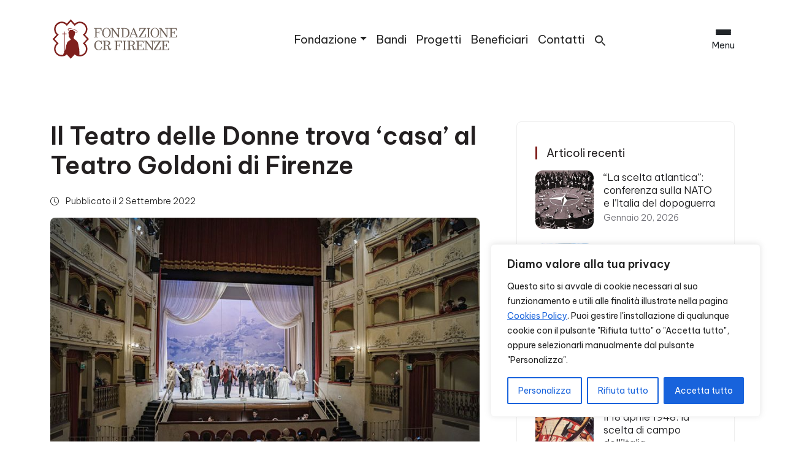

--- FILE ---
content_type: text/html; charset=UTF-8
request_url: https://fondazionecrfirenze.it/il-teatro-delle-donne-trova-casa-al-teatro-goldoni-di-firenze/
body_size: 36331
content:
<!DOCTYPE html>
<html lang="it-IT">
  <head>
    <meta charset="UTF-8">
    <meta name="viewport" content="width=device-width, initial-scale=1.0">
    <meta http-equiv="X-UA-Compatible" content="ie=edge">
    <meta name="description" content="Siamo un&#039;istituzione filantropica che opera sul territorio grazie agli utili del nostro patrimonio. La nostra Storia guarda al Futuro.">
    <meta name="facebook-domain-verification" content="w52arq1w00nr1g03jsck3a3ilxljub" />
    <link rel="icon" href="https://fondazionecrfirenze.it/wp-content/themes/fcrf_main/img/favicon_fcrf.png">

    <!-- Google Tag Manager -->
    <script>(function(w,d,s,l,i){w[l]=w[l]||[];w[l].push({'gtm.start':
    new Date().getTime(),event:'gtm.js'});var f=d.getElementsByTagName(s)[0],
    j=d.createElement(s),dl=l!='dataLayer'?'&l='+l:'';j.async=true;j.src=
    'https://www.googletagmanager.com/gtm.js?id='+i+dl;f.parentNode.insertBefore(j,f);
    })(window,document,'script','dataLayer','GTM-NMG4N92');</script>
    <!-- End Google Tag Manager -->

    <!-- Facebook Pixel Code -->
    <script>
    !function(f,b,e,v,n,t,s)
    {if(f.fbq)return;n=f.fbq=function(){n.callMethod?
    n.callMethod.apply(n,arguments):n.queue.push(arguments)};
    if(!f._fbq)f._fbq=n;n.push=n;n.loaded=!0;n.version='2.0';
    n.queue=[];t=b.createElement(e);t.async=!0;
    t.src=v;s=b.getElementsByTagName(e)[0];
    s.parentNode.insertBefore(t,s)}(window, document,'script',
    'https://connect.facebook.net/en_US/fbevents.js');
    fbq('init', '547854756199403');
    fbq('track', 'PageView');
    </script>
    <!-- End Facebook Pixel Code -->

    <meta name='robots' content='index, follow, max-image-preview:large, max-snippet:-1, max-video-preview:-1' />
<link rel="alternate" hreflang="it" href="https://fondazionecrfirenze.it/il-teatro-delle-donne-trova-casa-al-teatro-goldoni-di-firenze/" />
<link rel="alternate" hreflang="x-default" href="https://fondazionecrfirenze.it/il-teatro-delle-donne-trova-casa-al-teatro-goldoni-di-firenze/" />

	<!-- This site is optimized with the Yoast SEO plugin v26.8 - https://yoast.com/product/yoast-seo-wordpress/ -->
	<title>Il Teatro delle Donne trova ‘casa’ al Teatro Goldoni di Firenze - Fondazione CR Firenze</title>
	<link rel="canonical" href="https://fondazionecrfirenze.it/il-teatro-delle-donne-trova-casa-al-teatro-goldoni-di-firenze/" />
	<meta property="og:locale" content="it_IT" />
	<meta property="og:type" content="article" />
	<meta property="og:title" content="Il Teatro delle Donne trova ‘casa’ al Teatro Goldoni di Firenze - Fondazione CR Firenze" />
	<meta property="og:description" content="Il Teatro delle Donne,&nbsp;con il fondamentale sostegno di Fondazione CR Firenze, prende sede&nbsp;al Teatro Goldoni di Firenze, dove il 16 settembre andrà in scena in prima assoluta“La teoria del numero [&hellip;]" />
	<meta property="og:url" content="https://fondazionecrfirenze.it/il-teatro-delle-donne-trova-casa-al-teatro-goldoni-di-firenze/" />
	<meta property="og:site_name" content="Fondazione CR Firenze" />
	<meta property="article:published_time" content="2022-09-02T09:16:03+00:00" />
	<meta property="article:modified_time" content="2022-09-06T11:04:53+00:00" />
	<meta property="og:image" content="https://fondazionecrfirenze.it/wp-content/uploads/2022/09/teatro-donne-goldoni.jpg" />
	<meta property="og:image:width" content="800" />
	<meta property="og:image:height" content="600" />
	<meta property="og:image:type" content="image/jpeg" />
	<meta name="author" content="Fondazione CR Firenze" />
	<meta name="twitter:card" content="summary_large_image" />
	<meta name="twitter:label1" content="Scritto da" />
	<meta name="twitter:data1" content="Fondazione CR Firenze" />
	<meta name="twitter:label2" content="Tempo di lettura stimato" />
	<meta name="twitter:data2" content="2 minuti" />
	<script type="application/ld+json" class="yoast-schema-graph">{"@context":"https://schema.org","@graph":[{"@type":"Article","@id":"https://fondazionecrfirenze.it/il-teatro-delle-donne-trova-casa-al-teatro-goldoni-di-firenze/#article","isPartOf":{"@id":"https://fondazionecrfirenze.it/il-teatro-delle-donne-trova-casa-al-teatro-goldoni-di-firenze/"},"author":{"name":"Fondazione CR Firenze","@id":"https://fondazionecrfirenze.it/#/schema/person/24dfb868da734318af985e11a4882ba3"},"headline":"Il Teatro delle Donne trova ‘casa’ al Teatro Goldoni di Firenze","datePublished":"2022-09-02T09:16:03+00:00","dateModified":"2022-09-06T11:04:53+00:00","mainEntityOfPage":{"@id":"https://fondazionecrfirenze.it/il-teatro-delle-donne-trova-casa-al-teatro-goldoni-di-firenze/"},"wordCount":368,"image":{"@id":"https://fondazionecrfirenze.it/il-teatro-delle-donne-trova-casa-al-teatro-goldoni-di-firenze/#primaryimage"},"thumbnailUrl":"https://fondazionecrfirenze.it/wp-content/uploads/2022/09/teatro-donne-goldoni.jpg","articleSection":["News"],"inLanguage":"it-IT"},{"@type":"WebPage","@id":"https://fondazionecrfirenze.it/il-teatro-delle-donne-trova-casa-al-teatro-goldoni-di-firenze/","url":"https://fondazionecrfirenze.it/il-teatro-delle-donne-trova-casa-al-teatro-goldoni-di-firenze/","name":"Il Teatro delle Donne trova ‘casa’ al Teatro Goldoni di Firenze - Fondazione CR Firenze","isPartOf":{"@id":"https://fondazionecrfirenze.it/#website"},"primaryImageOfPage":{"@id":"https://fondazionecrfirenze.it/il-teatro-delle-donne-trova-casa-al-teatro-goldoni-di-firenze/#primaryimage"},"image":{"@id":"https://fondazionecrfirenze.it/il-teatro-delle-donne-trova-casa-al-teatro-goldoni-di-firenze/#primaryimage"},"thumbnailUrl":"https://fondazionecrfirenze.it/wp-content/uploads/2022/09/teatro-donne-goldoni.jpg","datePublished":"2022-09-02T09:16:03+00:00","dateModified":"2022-09-06T11:04:53+00:00","author":{"@id":"https://fondazionecrfirenze.it/#/schema/person/24dfb868da734318af985e11a4882ba3"},"breadcrumb":{"@id":"https://fondazionecrfirenze.it/il-teatro-delle-donne-trova-casa-al-teatro-goldoni-di-firenze/#breadcrumb"},"inLanguage":"it-IT","potentialAction":[{"@type":"ReadAction","target":["https://fondazionecrfirenze.it/il-teatro-delle-donne-trova-casa-al-teatro-goldoni-di-firenze/"]}]},{"@type":"ImageObject","inLanguage":"it-IT","@id":"https://fondazionecrfirenze.it/il-teatro-delle-donne-trova-casa-al-teatro-goldoni-di-firenze/#primaryimage","url":"https://fondazionecrfirenze.it/wp-content/uploads/2022/09/teatro-donne-goldoni.jpg","contentUrl":"https://fondazionecrfirenze.it/wp-content/uploads/2022/09/teatro-donne-goldoni.jpg","width":800,"height":600,"caption":"Teatri delle donne"},{"@type":"BreadcrumbList","@id":"https://fondazionecrfirenze.it/il-teatro-delle-donne-trova-casa-al-teatro-goldoni-di-firenze/#breadcrumb","itemListElement":[{"@type":"ListItem","position":1,"name":"Home","item":"https://fondazionecrfirenze.it/"},{"@type":"ListItem","position":2,"name":"News","item":"https://fondazionecrfirenze.it/news/"},{"@type":"ListItem","position":3,"name":"Il Teatro delle Donne trova ‘casa’ al Teatro Goldoni di Firenze"}]},{"@type":"WebSite","@id":"https://fondazionecrfirenze.it/#website","url":"https://fondazionecrfirenze.it/","name":"Fondazione CR Firenze","description":"Siamo un&#039;istituzione filantropica che opera sul territorio grazie agli utili del nostro patrimonio. La nostra Storia guarda al Futuro.","potentialAction":[{"@type":"SearchAction","target":{"@type":"EntryPoint","urlTemplate":"https://fondazionecrfirenze.it/?s={search_term_string}"},"query-input":{"@type":"PropertyValueSpecification","valueRequired":true,"valueName":"search_term_string"}}],"inLanguage":"it-IT"},{"@type":"Person","@id":"https://fondazionecrfirenze.it/#/schema/person/24dfb868da734318af985e11a4882ba3","name":"Fondazione CR Firenze","image":{"@type":"ImageObject","inLanguage":"it-IT","@id":"https://fondazionecrfirenze.it/#/schema/person/image/","url":"https://secure.gravatar.com/avatar/90b07d6d35bfc5b3f5fde28192fc58d50a1150a0523652f50f7b8d5890da3d91?s=96&d=mm&r=g","contentUrl":"https://secure.gravatar.com/avatar/90b07d6d35bfc5b3f5fde28192fc58d50a1150a0523652f50f7b8d5890da3d91?s=96&d=mm&r=g","caption":"Fondazione CR Firenze"},"url":"https://fondazionecrfirenze.it/author/entecrf/"}]}</script>
	<!-- / Yoast SEO plugin. -->


<link rel='dns-prefetch' href='//fonts.googleapis.com' />
<link rel='dns-prefetch' href='//cdn.jsdelivr.net' />
<link rel="alternate" type="application/rss+xml" title="Fondazione CR Firenze &raquo; Feed" href="https://fondazionecrfirenze.it/feed/" />
<link rel="alternate" type="application/rss+xml" title="Fondazione CR Firenze &raquo; Feed dei commenti" href="https://fondazionecrfirenze.it/comments/feed/" />
<link rel="alternate" title="oEmbed (JSON)" type="application/json+oembed" href="https://fondazionecrfirenze.it/wp-json/oembed/1.0/embed?url=https%3A%2F%2Ffondazionecrfirenze.it%2Fil-teatro-delle-donne-trova-casa-al-teatro-goldoni-di-firenze%2F" />
<link rel="alternate" title="oEmbed (XML)" type="text/xml+oembed" href="https://fondazionecrfirenze.it/wp-json/oembed/1.0/embed?url=https%3A%2F%2Ffondazionecrfirenze.it%2Fil-teatro-delle-donne-trova-casa-al-teatro-goldoni-di-firenze%2F&#038;format=xml" />
<style id='wp-img-auto-sizes-contain-inline-css' type='text/css'>
img:is([sizes=auto i],[sizes^="auto," i]){contain-intrinsic-size:3000px 1500px}
/*# sourceURL=wp-img-auto-sizes-contain-inline-css */
</style>
<style id='wp-emoji-styles-inline-css' type='text/css'>

	img.wp-smiley, img.emoji {
		display: inline !important;
		border: none !important;
		box-shadow: none !important;
		height: 1em !important;
		width: 1em !important;
		margin: 0 0.07em !important;
		vertical-align: -0.1em !important;
		background: none !important;
		padding: 0 !important;
	}
/*# sourceURL=wp-emoji-styles-inline-css */
</style>
<link rel='stylesheet' id='wp-block-library-css' href='https://fondazionecrfirenze.it/wp-includes/css/dist/block-library/style.min.css?ver=6.9' type='text/css' media='all' />
<style id='wp-block-image-inline-css' type='text/css'>
.wp-block-image>a,.wp-block-image>figure>a{display:inline-block}.wp-block-image img{box-sizing:border-box;height:auto;max-width:100%;vertical-align:bottom}@media not (prefers-reduced-motion){.wp-block-image img.hide{visibility:hidden}.wp-block-image img.show{animation:show-content-image .4s}}.wp-block-image[style*=border-radius] img,.wp-block-image[style*=border-radius]>a{border-radius:inherit}.wp-block-image.has-custom-border img{box-sizing:border-box}.wp-block-image.aligncenter{text-align:center}.wp-block-image.alignfull>a,.wp-block-image.alignwide>a{width:100%}.wp-block-image.alignfull img,.wp-block-image.alignwide img{height:auto;width:100%}.wp-block-image .aligncenter,.wp-block-image .alignleft,.wp-block-image .alignright,.wp-block-image.aligncenter,.wp-block-image.alignleft,.wp-block-image.alignright{display:table}.wp-block-image .aligncenter>figcaption,.wp-block-image .alignleft>figcaption,.wp-block-image .alignright>figcaption,.wp-block-image.aligncenter>figcaption,.wp-block-image.alignleft>figcaption,.wp-block-image.alignright>figcaption{caption-side:bottom;display:table-caption}.wp-block-image .alignleft{float:left;margin:.5em 1em .5em 0}.wp-block-image .alignright{float:right;margin:.5em 0 .5em 1em}.wp-block-image .aligncenter{margin-left:auto;margin-right:auto}.wp-block-image :where(figcaption){margin-bottom:1em;margin-top:.5em}.wp-block-image.is-style-circle-mask img{border-radius:9999px}@supports ((-webkit-mask-image:none) or (mask-image:none)) or (-webkit-mask-image:none){.wp-block-image.is-style-circle-mask img{border-radius:0;-webkit-mask-image:url('data:image/svg+xml;utf8,<svg viewBox="0 0 100 100" xmlns="http://www.w3.org/2000/svg"><circle cx="50" cy="50" r="50"/></svg>');mask-image:url('data:image/svg+xml;utf8,<svg viewBox="0 0 100 100" xmlns="http://www.w3.org/2000/svg"><circle cx="50" cy="50" r="50"/></svg>');mask-mode:alpha;-webkit-mask-position:center;mask-position:center;-webkit-mask-repeat:no-repeat;mask-repeat:no-repeat;-webkit-mask-size:contain;mask-size:contain}}:root :where(.wp-block-image.is-style-rounded img,.wp-block-image .is-style-rounded img){border-radius:9999px}.wp-block-image figure{margin:0}.wp-lightbox-container{display:flex;flex-direction:column;position:relative}.wp-lightbox-container img{cursor:zoom-in}.wp-lightbox-container img:hover+button{opacity:1}.wp-lightbox-container button{align-items:center;backdrop-filter:blur(16px) saturate(180%);background-color:#5a5a5a40;border:none;border-radius:4px;cursor:zoom-in;display:flex;height:20px;justify-content:center;opacity:0;padding:0;position:absolute;right:16px;text-align:center;top:16px;width:20px;z-index:100}@media not (prefers-reduced-motion){.wp-lightbox-container button{transition:opacity .2s ease}}.wp-lightbox-container button:focus-visible{outline:3px auto #5a5a5a40;outline:3px auto -webkit-focus-ring-color;outline-offset:3px}.wp-lightbox-container button:hover{cursor:pointer;opacity:1}.wp-lightbox-container button:focus{opacity:1}.wp-lightbox-container button:focus,.wp-lightbox-container button:hover,.wp-lightbox-container button:not(:hover):not(:active):not(.has-background){background-color:#5a5a5a40;border:none}.wp-lightbox-overlay{box-sizing:border-box;cursor:zoom-out;height:100vh;left:0;overflow:hidden;position:fixed;top:0;visibility:hidden;width:100%;z-index:100000}.wp-lightbox-overlay .close-button{align-items:center;cursor:pointer;display:flex;justify-content:center;min-height:40px;min-width:40px;padding:0;position:absolute;right:calc(env(safe-area-inset-right) + 16px);top:calc(env(safe-area-inset-top) + 16px);z-index:5000000}.wp-lightbox-overlay .close-button:focus,.wp-lightbox-overlay .close-button:hover,.wp-lightbox-overlay .close-button:not(:hover):not(:active):not(.has-background){background:none;border:none}.wp-lightbox-overlay .lightbox-image-container{height:var(--wp--lightbox-container-height);left:50%;overflow:hidden;position:absolute;top:50%;transform:translate(-50%,-50%);transform-origin:top left;width:var(--wp--lightbox-container-width);z-index:9999999999}.wp-lightbox-overlay .wp-block-image{align-items:center;box-sizing:border-box;display:flex;height:100%;justify-content:center;margin:0;position:relative;transform-origin:0 0;width:100%;z-index:3000000}.wp-lightbox-overlay .wp-block-image img{height:var(--wp--lightbox-image-height);min-height:var(--wp--lightbox-image-height);min-width:var(--wp--lightbox-image-width);width:var(--wp--lightbox-image-width)}.wp-lightbox-overlay .wp-block-image figcaption{display:none}.wp-lightbox-overlay button{background:none;border:none}.wp-lightbox-overlay .scrim{background-color:#fff;height:100%;opacity:.9;position:absolute;width:100%;z-index:2000000}.wp-lightbox-overlay.active{visibility:visible}@media not (prefers-reduced-motion){.wp-lightbox-overlay.active{animation:turn-on-visibility .25s both}.wp-lightbox-overlay.active img{animation:turn-on-visibility .35s both}.wp-lightbox-overlay.show-closing-animation:not(.active){animation:turn-off-visibility .35s both}.wp-lightbox-overlay.show-closing-animation:not(.active) img{animation:turn-off-visibility .25s both}.wp-lightbox-overlay.zoom.active{animation:none;opacity:1;visibility:visible}.wp-lightbox-overlay.zoom.active .lightbox-image-container{animation:lightbox-zoom-in .4s}.wp-lightbox-overlay.zoom.active .lightbox-image-container img{animation:none}.wp-lightbox-overlay.zoom.active .scrim{animation:turn-on-visibility .4s forwards}.wp-lightbox-overlay.zoom.show-closing-animation:not(.active){animation:none}.wp-lightbox-overlay.zoom.show-closing-animation:not(.active) .lightbox-image-container{animation:lightbox-zoom-out .4s}.wp-lightbox-overlay.zoom.show-closing-animation:not(.active) .lightbox-image-container img{animation:none}.wp-lightbox-overlay.zoom.show-closing-animation:not(.active) .scrim{animation:turn-off-visibility .4s forwards}}@keyframes show-content-image{0%{visibility:hidden}99%{visibility:hidden}to{visibility:visible}}@keyframes turn-on-visibility{0%{opacity:0}to{opacity:1}}@keyframes turn-off-visibility{0%{opacity:1;visibility:visible}99%{opacity:0;visibility:visible}to{opacity:0;visibility:hidden}}@keyframes lightbox-zoom-in{0%{transform:translate(calc((-100vw + var(--wp--lightbox-scrollbar-width))/2 + var(--wp--lightbox-initial-left-position)),calc(-50vh + var(--wp--lightbox-initial-top-position))) scale(var(--wp--lightbox-scale))}to{transform:translate(-50%,-50%) scale(1)}}@keyframes lightbox-zoom-out{0%{transform:translate(-50%,-50%) scale(1);visibility:visible}99%{visibility:visible}to{transform:translate(calc((-100vw + var(--wp--lightbox-scrollbar-width))/2 + var(--wp--lightbox-initial-left-position)),calc(-50vh + var(--wp--lightbox-initial-top-position))) scale(var(--wp--lightbox-scale));visibility:hidden}}
/*# sourceURL=https://fondazionecrfirenze.it/wp-includes/blocks/image/style.min.css */
</style>
<style id='wp-block-social-links-inline-css' type='text/css'>
.wp-block-social-links{background:none;box-sizing:border-box;margin-left:0;padding-left:0;padding-right:0;text-indent:0}.wp-block-social-links .wp-social-link a,.wp-block-social-links .wp-social-link a:hover{border-bottom:0;box-shadow:none;text-decoration:none}.wp-block-social-links .wp-social-link svg{height:1em;width:1em}.wp-block-social-links .wp-social-link span:not(.screen-reader-text){font-size:.65em;margin-left:.5em;margin-right:.5em}.wp-block-social-links.has-small-icon-size{font-size:16px}.wp-block-social-links,.wp-block-social-links.has-normal-icon-size{font-size:24px}.wp-block-social-links.has-large-icon-size{font-size:36px}.wp-block-social-links.has-huge-icon-size{font-size:48px}.wp-block-social-links.aligncenter{display:flex;justify-content:center}.wp-block-social-links.alignright{justify-content:flex-end}.wp-block-social-link{border-radius:9999px;display:block}@media not (prefers-reduced-motion){.wp-block-social-link{transition:transform .1s ease}}.wp-block-social-link{height:auto}.wp-block-social-link a{align-items:center;display:flex;line-height:0}.wp-block-social-link:hover{transform:scale(1.1)}.wp-block-social-links .wp-block-social-link.wp-social-link{display:inline-block;margin:0;padding:0}.wp-block-social-links .wp-block-social-link.wp-social-link .wp-block-social-link-anchor,.wp-block-social-links .wp-block-social-link.wp-social-link .wp-block-social-link-anchor svg,.wp-block-social-links .wp-block-social-link.wp-social-link .wp-block-social-link-anchor:active,.wp-block-social-links .wp-block-social-link.wp-social-link .wp-block-social-link-anchor:hover,.wp-block-social-links .wp-block-social-link.wp-social-link .wp-block-social-link-anchor:visited{color:currentColor;fill:currentColor}:where(.wp-block-social-links:not(.is-style-logos-only)) .wp-social-link{background-color:#f0f0f0;color:#444}:where(.wp-block-social-links:not(.is-style-logos-only)) .wp-social-link-amazon{background-color:#f90;color:#fff}:where(.wp-block-social-links:not(.is-style-logos-only)) .wp-social-link-bandcamp{background-color:#1ea0c3;color:#fff}:where(.wp-block-social-links:not(.is-style-logos-only)) .wp-social-link-behance{background-color:#0757fe;color:#fff}:where(.wp-block-social-links:not(.is-style-logos-only)) .wp-social-link-bluesky{background-color:#0a7aff;color:#fff}:where(.wp-block-social-links:not(.is-style-logos-only)) .wp-social-link-codepen{background-color:#1e1f26;color:#fff}:where(.wp-block-social-links:not(.is-style-logos-only)) .wp-social-link-deviantart{background-color:#02e49b;color:#fff}:where(.wp-block-social-links:not(.is-style-logos-only)) .wp-social-link-discord{background-color:#5865f2;color:#fff}:where(.wp-block-social-links:not(.is-style-logos-only)) .wp-social-link-dribbble{background-color:#e94c89;color:#fff}:where(.wp-block-social-links:not(.is-style-logos-only)) .wp-social-link-dropbox{background-color:#4280ff;color:#fff}:where(.wp-block-social-links:not(.is-style-logos-only)) .wp-social-link-etsy{background-color:#f45800;color:#fff}:where(.wp-block-social-links:not(.is-style-logos-only)) .wp-social-link-facebook{background-color:#0866ff;color:#fff}:where(.wp-block-social-links:not(.is-style-logos-only)) .wp-social-link-fivehundredpx{background-color:#000;color:#fff}:where(.wp-block-social-links:not(.is-style-logos-only)) .wp-social-link-flickr{background-color:#0461dd;color:#fff}:where(.wp-block-social-links:not(.is-style-logos-only)) .wp-social-link-foursquare{background-color:#e65678;color:#fff}:where(.wp-block-social-links:not(.is-style-logos-only)) .wp-social-link-github{background-color:#24292d;color:#fff}:where(.wp-block-social-links:not(.is-style-logos-only)) .wp-social-link-goodreads{background-color:#eceadd;color:#382110}:where(.wp-block-social-links:not(.is-style-logos-only)) .wp-social-link-google{background-color:#ea4434;color:#fff}:where(.wp-block-social-links:not(.is-style-logos-only)) .wp-social-link-gravatar{background-color:#1d4fc4;color:#fff}:where(.wp-block-social-links:not(.is-style-logos-only)) .wp-social-link-instagram{background-color:#f00075;color:#fff}:where(.wp-block-social-links:not(.is-style-logos-only)) .wp-social-link-lastfm{background-color:#e21b24;color:#fff}:where(.wp-block-social-links:not(.is-style-logos-only)) .wp-social-link-linkedin{background-color:#0d66c2;color:#fff}:where(.wp-block-social-links:not(.is-style-logos-only)) .wp-social-link-mastodon{background-color:#3288d4;color:#fff}:where(.wp-block-social-links:not(.is-style-logos-only)) .wp-social-link-medium{background-color:#000;color:#fff}:where(.wp-block-social-links:not(.is-style-logos-only)) .wp-social-link-meetup{background-color:#f6405f;color:#fff}:where(.wp-block-social-links:not(.is-style-logos-only)) .wp-social-link-patreon{background-color:#000;color:#fff}:where(.wp-block-social-links:not(.is-style-logos-only)) .wp-social-link-pinterest{background-color:#e60122;color:#fff}:where(.wp-block-social-links:not(.is-style-logos-only)) .wp-social-link-pocket{background-color:#ef4155;color:#fff}:where(.wp-block-social-links:not(.is-style-logos-only)) .wp-social-link-reddit{background-color:#ff4500;color:#fff}:where(.wp-block-social-links:not(.is-style-logos-only)) .wp-social-link-skype{background-color:#0478d7;color:#fff}:where(.wp-block-social-links:not(.is-style-logos-only)) .wp-social-link-snapchat{background-color:#fefc00;color:#fff;stroke:#000}:where(.wp-block-social-links:not(.is-style-logos-only)) .wp-social-link-soundcloud{background-color:#ff5600;color:#fff}:where(.wp-block-social-links:not(.is-style-logos-only)) .wp-social-link-spotify{background-color:#1bd760;color:#fff}:where(.wp-block-social-links:not(.is-style-logos-only)) .wp-social-link-telegram{background-color:#2aabee;color:#fff}:where(.wp-block-social-links:not(.is-style-logos-only)) .wp-social-link-threads{background-color:#000;color:#fff}:where(.wp-block-social-links:not(.is-style-logos-only)) .wp-social-link-tiktok{background-color:#000;color:#fff}:where(.wp-block-social-links:not(.is-style-logos-only)) .wp-social-link-tumblr{background-color:#011835;color:#fff}:where(.wp-block-social-links:not(.is-style-logos-only)) .wp-social-link-twitch{background-color:#6440a4;color:#fff}:where(.wp-block-social-links:not(.is-style-logos-only)) .wp-social-link-twitter{background-color:#1da1f2;color:#fff}:where(.wp-block-social-links:not(.is-style-logos-only)) .wp-social-link-vimeo{background-color:#1eb7ea;color:#fff}:where(.wp-block-social-links:not(.is-style-logos-only)) .wp-social-link-vk{background-color:#4680c2;color:#fff}:where(.wp-block-social-links:not(.is-style-logos-only)) .wp-social-link-wordpress{background-color:#3499cd;color:#fff}:where(.wp-block-social-links:not(.is-style-logos-only)) .wp-social-link-whatsapp{background-color:#25d366;color:#fff}:where(.wp-block-social-links:not(.is-style-logos-only)) .wp-social-link-x{background-color:#000;color:#fff}:where(.wp-block-social-links:not(.is-style-logos-only)) .wp-social-link-yelp{background-color:#d32422;color:#fff}:where(.wp-block-social-links:not(.is-style-logos-only)) .wp-social-link-youtube{background-color:red;color:#fff}:where(.wp-block-social-links.is-style-logos-only) .wp-social-link{background:none}:where(.wp-block-social-links.is-style-logos-only) .wp-social-link svg{height:1.25em;width:1.25em}:where(.wp-block-social-links.is-style-logos-only) .wp-social-link-amazon{color:#f90}:where(.wp-block-social-links.is-style-logos-only) .wp-social-link-bandcamp{color:#1ea0c3}:where(.wp-block-social-links.is-style-logos-only) .wp-social-link-behance{color:#0757fe}:where(.wp-block-social-links.is-style-logos-only) .wp-social-link-bluesky{color:#0a7aff}:where(.wp-block-social-links.is-style-logos-only) .wp-social-link-codepen{color:#1e1f26}:where(.wp-block-social-links.is-style-logos-only) .wp-social-link-deviantart{color:#02e49b}:where(.wp-block-social-links.is-style-logos-only) .wp-social-link-discord{color:#5865f2}:where(.wp-block-social-links.is-style-logos-only) .wp-social-link-dribbble{color:#e94c89}:where(.wp-block-social-links.is-style-logos-only) .wp-social-link-dropbox{color:#4280ff}:where(.wp-block-social-links.is-style-logos-only) .wp-social-link-etsy{color:#f45800}:where(.wp-block-social-links.is-style-logos-only) .wp-social-link-facebook{color:#0866ff}:where(.wp-block-social-links.is-style-logos-only) .wp-social-link-fivehundredpx{color:#000}:where(.wp-block-social-links.is-style-logos-only) .wp-social-link-flickr{color:#0461dd}:where(.wp-block-social-links.is-style-logos-only) .wp-social-link-foursquare{color:#e65678}:where(.wp-block-social-links.is-style-logos-only) .wp-social-link-github{color:#24292d}:where(.wp-block-social-links.is-style-logos-only) .wp-social-link-goodreads{color:#382110}:where(.wp-block-social-links.is-style-logos-only) .wp-social-link-google{color:#ea4434}:where(.wp-block-social-links.is-style-logos-only) .wp-social-link-gravatar{color:#1d4fc4}:where(.wp-block-social-links.is-style-logos-only) .wp-social-link-instagram{color:#f00075}:where(.wp-block-social-links.is-style-logos-only) .wp-social-link-lastfm{color:#e21b24}:where(.wp-block-social-links.is-style-logos-only) .wp-social-link-linkedin{color:#0d66c2}:where(.wp-block-social-links.is-style-logos-only) .wp-social-link-mastodon{color:#3288d4}:where(.wp-block-social-links.is-style-logos-only) .wp-social-link-medium{color:#000}:where(.wp-block-social-links.is-style-logos-only) .wp-social-link-meetup{color:#f6405f}:where(.wp-block-social-links.is-style-logos-only) .wp-social-link-patreon{color:#000}:where(.wp-block-social-links.is-style-logos-only) .wp-social-link-pinterest{color:#e60122}:where(.wp-block-social-links.is-style-logos-only) .wp-social-link-pocket{color:#ef4155}:where(.wp-block-social-links.is-style-logos-only) .wp-social-link-reddit{color:#ff4500}:where(.wp-block-social-links.is-style-logos-only) .wp-social-link-skype{color:#0478d7}:where(.wp-block-social-links.is-style-logos-only) .wp-social-link-snapchat{color:#fff;stroke:#000}:where(.wp-block-social-links.is-style-logos-only) .wp-social-link-soundcloud{color:#ff5600}:where(.wp-block-social-links.is-style-logos-only) .wp-social-link-spotify{color:#1bd760}:where(.wp-block-social-links.is-style-logos-only) .wp-social-link-telegram{color:#2aabee}:where(.wp-block-social-links.is-style-logos-only) .wp-social-link-threads{color:#000}:where(.wp-block-social-links.is-style-logos-only) .wp-social-link-tiktok{color:#000}:where(.wp-block-social-links.is-style-logos-only) .wp-social-link-tumblr{color:#011835}:where(.wp-block-social-links.is-style-logos-only) .wp-social-link-twitch{color:#6440a4}:where(.wp-block-social-links.is-style-logos-only) .wp-social-link-twitter{color:#1da1f2}:where(.wp-block-social-links.is-style-logos-only) .wp-social-link-vimeo{color:#1eb7ea}:where(.wp-block-social-links.is-style-logos-only) .wp-social-link-vk{color:#4680c2}:where(.wp-block-social-links.is-style-logos-only) .wp-social-link-whatsapp{color:#25d366}:where(.wp-block-social-links.is-style-logos-only) .wp-social-link-wordpress{color:#3499cd}:where(.wp-block-social-links.is-style-logos-only) .wp-social-link-x{color:#000}:where(.wp-block-social-links.is-style-logos-only) .wp-social-link-yelp{color:#d32422}:where(.wp-block-social-links.is-style-logos-only) .wp-social-link-youtube{color:red}.wp-block-social-links.is-style-pill-shape .wp-social-link{width:auto}:root :where(.wp-block-social-links .wp-social-link a){padding:.25em}:root :where(.wp-block-social-links.is-style-logos-only .wp-social-link a){padding:0}:root :where(.wp-block-social-links.is-style-pill-shape .wp-social-link a){padding-left:.6666666667em;padding-right:.6666666667em}.wp-block-social-links:not(.has-icon-color):not(.has-icon-background-color) .wp-social-link-snapchat .wp-block-social-link-label{color:#000}
/*# sourceURL=https://fondazionecrfirenze.it/wp-includes/blocks/social-links/style.min.css */
</style>
<style id='wp-block-spacer-inline-css' type='text/css'>
.wp-block-spacer{clear:both}
/*# sourceURL=https://fondazionecrfirenze.it/wp-includes/blocks/spacer/style.min.css */
</style>
<style id='global-styles-inline-css' type='text/css'>
:root{--wp--preset--aspect-ratio--square: 1;--wp--preset--aspect-ratio--4-3: 4/3;--wp--preset--aspect-ratio--3-4: 3/4;--wp--preset--aspect-ratio--3-2: 3/2;--wp--preset--aspect-ratio--2-3: 2/3;--wp--preset--aspect-ratio--16-9: 16/9;--wp--preset--aspect-ratio--9-16: 9/16;--wp--preset--color--black: #000000;--wp--preset--color--cyan-bluish-gray: #abb8c3;--wp--preset--color--white: #ffffff;--wp--preset--color--pale-pink: #f78da7;--wp--preset--color--vivid-red: #cf2e2e;--wp--preset--color--luminous-vivid-orange: #ff6900;--wp--preset--color--luminous-vivid-amber: #fcb900;--wp--preset--color--light-green-cyan: #7bdcb5;--wp--preset--color--vivid-green-cyan: #00d084;--wp--preset--color--pale-cyan-blue: #8ed1fc;--wp--preset--color--vivid-cyan-blue: #0693e3;--wp--preset--color--vivid-purple: #9b51e0;--wp--preset--gradient--vivid-cyan-blue-to-vivid-purple: linear-gradient(135deg,rgb(6,147,227) 0%,rgb(155,81,224) 100%);--wp--preset--gradient--light-green-cyan-to-vivid-green-cyan: linear-gradient(135deg,rgb(122,220,180) 0%,rgb(0,208,130) 100%);--wp--preset--gradient--luminous-vivid-amber-to-luminous-vivid-orange: linear-gradient(135deg,rgb(252,185,0) 0%,rgb(255,105,0) 100%);--wp--preset--gradient--luminous-vivid-orange-to-vivid-red: linear-gradient(135deg,rgb(255,105,0) 0%,rgb(207,46,46) 100%);--wp--preset--gradient--very-light-gray-to-cyan-bluish-gray: linear-gradient(135deg,rgb(238,238,238) 0%,rgb(169,184,195) 100%);--wp--preset--gradient--cool-to-warm-spectrum: linear-gradient(135deg,rgb(74,234,220) 0%,rgb(151,120,209) 20%,rgb(207,42,186) 40%,rgb(238,44,130) 60%,rgb(251,105,98) 80%,rgb(254,248,76) 100%);--wp--preset--gradient--blush-light-purple: linear-gradient(135deg,rgb(255,206,236) 0%,rgb(152,150,240) 100%);--wp--preset--gradient--blush-bordeaux: linear-gradient(135deg,rgb(254,205,165) 0%,rgb(254,45,45) 50%,rgb(107,0,62) 100%);--wp--preset--gradient--luminous-dusk: linear-gradient(135deg,rgb(255,203,112) 0%,rgb(199,81,192) 50%,rgb(65,88,208) 100%);--wp--preset--gradient--pale-ocean: linear-gradient(135deg,rgb(255,245,203) 0%,rgb(182,227,212) 50%,rgb(51,167,181) 100%);--wp--preset--gradient--electric-grass: linear-gradient(135deg,rgb(202,248,128) 0%,rgb(113,206,126) 100%);--wp--preset--gradient--midnight: linear-gradient(135deg,rgb(2,3,129) 0%,rgb(40,116,252) 100%);--wp--preset--font-size--small: 13px;--wp--preset--font-size--medium: 20px;--wp--preset--font-size--large: 36px;--wp--preset--font-size--x-large: 42px;--wp--preset--spacing--20: 0.44rem;--wp--preset--spacing--30: 0.67rem;--wp--preset--spacing--40: 1rem;--wp--preset--spacing--50: 1.5rem;--wp--preset--spacing--60: 2.25rem;--wp--preset--spacing--70: 3.38rem;--wp--preset--spacing--80: 5.06rem;--wp--preset--shadow--natural: 6px 6px 9px rgba(0, 0, 0, 0.2);--wp--preset--shadow--deep: 12px 12px 50px rgba(0, 0, 0, 0.4);--wp--preset--shadow--sharp: 6px 6px 0px rgba(0, 0, 0, 0.2);--wp--preset--shadow--outlined: 6px 6px 0px -3px rgb(255, 255, 255), 6px 6px rgb(0, 0, 0);--wp--preset--shadow--crisp: 6px 6px 0px rgb(0, 0, 0);}:where(.is-layout-flex){gap: 0.5em;}:where(.is-layout-grid){gap: 0.5em;}body .is-layout-flex{display: flex;}.is-layout-flex{flex-wrap: wrap;align-items: center;}.is-layout-flex > :is(*, div){margin: 0;}body .is-layout-grid{display: grid;}.is-layout-grid > :is(*, div){margin: 0;}:where(.wp-block-columns.is-layout-flex){gap: 2em;}:where(.wp-block-columns.is-layout-grid){gap: 2em;}:where(.wp-block-post-template.is-layout-flex){gap: 1.25em;}:where(.wp-block-post-template.is-layout-grid){gap: 1.25em;}.has-black-color{color: var(--wp--preset--color--black) !important;}.has-cyan-bluish-gray-color{color: var(--wp--preset--color--cyan-bluish-gray) !important;}.has-white-color{color: var(--wp--preset--color--white) !important;}.has-pale-pink-color{color: var(--wp--preset--color--pale-pink) !important;}.has-vivid-red-color{color: var(--wp--preset--color--vivid-red) !important;}.has-luminous-vivid-orange-color{color: var(--wp--preset--color--luminous-vivid-orange) !important;}.has-luminous-vivid-amber-color{color: var(--wp--preset--color--luminous-vivid-amber) !important;}.has-light-green-cyan-color{color: var(--wp--preset--color--light-green-cyan) !important;}.has-vivid-green-cyan-color{color: var(--wp--preset--color--vivid-green-cyan) !important;}.has-pale-cyan-blue-color{color: var(--wp--preset--color--pale-cyan-blue) !important;}.has-vivid-cyan-blue-color{color: var(--wp--preset--color--vivid-cyan-blue) !important;}.has-vivid-purple-color{color: var(--wp--preset--color--vivid-purple) !important;}.has-black-background-color{background-color: var(--wp--preset--color--black) !important;}.has-cyan-bluish-gray-background-color{background-color: var(--wp--preset--color--cyan-bluish-gray) !important;}.has-white-background-color{background-color: var(--wp--preset--color--white) !important;}.has-pale-pink-background-color{background-color: var(--wp--preset--color--pale-pink) !important;}.has-vivid-red-background-color{background-color: var(--wp--preset--color--vivid-red) !important;}.has-luminous-vivid-orange-background-color{background-color: var(--wp--preset--color--luminous-vivid-orange) !important;}.has-luminous-vivid-amber-background-color{background-color: var(--wp--preset--color--luminous-vivid-amber) !important;}.has-light-green-cyan-background-color{background-color: var(--wp--preset--color--light-green-cyan) !important;}.has-vivid-green-cyan-background-color{background-color: var(--wp--preset--color--vivid-green-cyan) !important;}.has-pale-cyan-blue-background-color{background-color: var(--wp--preset--color--pale-cyan-blue) !important;}.has-vivid-cyan-blue-background-color{background-color: var(--wp--preset--color--vivid-cyan-blue) !important;}.has-vivid-purple-background-color{background-color: var(--wp--preset--color--vivid-purple) !important;}.has-black-border-color{border-color: var(--wp--preset--color--black) !important;}.has-cyan-bluish-gray-border-color{border-color: var(--wp--preset--color--cyan-bluish-gray) !important;}.has-white-border-color{border-color: var(--wp--preset--color--white) !important;}.has-pale-pink-border-color{border-color: var(--wp--preset--color--pale-pink) !important;}.has-vivid-red-border-color{border-color: var(--wp--preset--color--vivid-red) !important;}.has-luminous-vivid-orange-border-color{border-color: var(--wp--preset--color--luminous-vivid-orange) !important;}.has-luminous-vivid-amber-border-color{border-color: var(--wp--preset--color--luminous-vivid-amber) !important;}.has-light-green-cyan-border-color{border-color: var(--wp--preset--color--light-green-cyan) !important;}.has-vivid-green-cyan-border-color{border-color: var(--wp--preset--color--vivid-green-cyan) !important;}.has-pale-cyan-blue-border-color{border-color: var(--wp--preset--color--pale-cyan-blue) !important;}.has-vivid-cyan-blue-border-color{border-color: var(--wp--preset--color--vivid-cyan-blue) !important;}.has-vivid-purple-border-color{border-color: var(--wp--preset--color--vivid-purple) !important;}.has-vivid-cyan-blue-to-vivid-purple-gradient-background{background: var(--wp--preset--gradient--vivid-cyan-blue-to-vivid-purple) !important;}.has-light-green-cyan-to-vivid-green-cyan-gradient-background{background: var(--wp--preset--gradient--light-green-cyan-to-vivid-green-cyan) !important;}.has-luminous-vivid-amber-to-luminous-vivid-orange-gradient-background{background: var(--wp--preset--gradient--luminous-vivid-amber-to-luminous-vivid-orange) !important;}.has-luminous-vivid-orange-to-vivid-red-gradient-background{background: var(--wp--preset--gradient--luminous-vivid-orange-to-vivid-red) !important;}.has-very-light-gray-to-cyan-bluish-gray-gradient-background{background: var(--wp--preset--gradient--very-light-gray-to-cyan-bluish-gray) !important;}.has-cool-to-warm-spectrum-gradient-background{background: var(--wp--preset--gradient--cool-to-warm-spectrum) !important;}.has-blush-light-purple-gradient-background{background: var(--wp--preset--gradient--blush-light-purple) !important;}.has-blush-bordeaux-gradient-background{background: var(--wp--preset--gradient--blush-bordeaux) !important;}.has-luminous-dusk-gradient-background{background: var(--wp--preset--gradient--luminous-dusk) !important;}.has-pale-ocean-gradient-background{background: var(--wp--preset--gradient--pale-ocean) !important;}.has-electric-grass-gradient-background{background: var(--wp--preset--gradient--electric-grass) !important;}.has-midnight-gradient-background{background: var(--wp--preset--gradient--midnight) !important;}.has-small-font-size{font-size: var(--wp--preset--font-size--small) !important;}.has-medium-font-size{font-size: var(--wp--preset--font-size--medium) !important;}.has-large-font-size{font-size: var(--wp--preset--font-size--large) !important;}.has-x-large-font-size{font-size: var(--wp--preset--font-size--x-large) !important;}
/*# sourceURL=global-styles-inline-css */
</style>
<style id='core-block-supports-inline-css' type='text/css'>
.wp-container-core-social-links-is-layout-16018d1d{justify-content:center;}
/*# sourceURL=core-block-supports-inline-css */
</style>

<style id='classic-theme-styles-inline-css' type='text/css'>
/*! This file is auto-generated */
.wp-block-button__link{color:#fff;background-color:#32373c;border-radius:9999px;box-shadow:none;text-decoration:none;padding:calc(.667em + 2px) calc(1.333em + 2px);font-size:1.125em}.wp-block-file__button{background:#32373c;color:#fff;text-decoration:none}
/*# sourceURL=/wp-includes/css/classic-themes.min.css */
</style>
<link rel='stylesheet' id='wpml-legacy-dropdown-0-css' href='https://fondazionecrfirenze.it/wp-content/plugins/sitepress-multilingual-cms/templates/language-switchers/legacy-dropdown/style.min.css?ver=1' type='text/css' media='all' />
<link rel='stylesheet' id='ivory-search-styles-css' href='https://fondazionecrfirenze.it/wp-content/plugins/add-search-to-menu-premium/public/css/ivory-search.min.css?ver=5.5.13' type='text/css' media='all' />
<link rel='stylesheet' id='search-filter-plugin-styles-css' href='https://fondazionecrfirenze.it/wp-content/plugins/search-filter-pro/public/assets/css/search-filter.min.css?ver=2.5.21' type='text/css' media='all' />
<link rel='stylesheet' id='uag-style-50972-css' href='https://fondazionecrfirenze.it/wp-content/uploads/uag-plugin/assets/51000/uag-css-50972.css?ver=1768994236' type='text/css' media='all' />
<link rel='stylesheet' id='fcrf-bootstrap-css-css' href='https://fondazionecrfirenze.it/wp-content/themes/fcrf_main/css/bootstrap.min.css?ver=5.3.8' type='text/css' media='all' />
<link rel='stylesheet' id='fcrf-font-css' href='//fonts.googleapis.com/css2?family=Be+Vietnam+Pro:wght@100;300;400;600&#038;display=swap' type='text/css' media='all' />
<link rel='stylesheet' id='fcrf-bootstrap-icons-css' href='//cdn.jsdelivr.net/npm/bootstrap-icons@1.13.1/font/bootstrap-icons.css' type='text/css' media='all' />
<link rel='stylesheet' id='fcrf-base-css' href='https://fondazionecrfirenze.it/wp-content/themes/fcrf_main/css/base.css?ver=2.0.7' type='text/css' media='all' />
<link rel='stylesheet' id='fcrf-layout-css' href='https://fondazionecrfirenze.it/wp-content/themes/fcrf_main/css/layout.css?ver=2.0.7' type='text/css' media='all' />
<link rel='stylesheet' id='fcrf-components-css' href='https://fondazionecrfirenze.it/wp-content/themes/fcrf_main/css/components.css?ver=2.0.7' type='text/css' media='all' />
<link rel='stylesheet' id='fcrf-blocks-css' href='https://fondazionecrfirenze.it/wp-content/themes/fcrf_main/css/blocks.css?ver=2.0.7' type='text/css' media='all' />
<link rel='stylesheet' id='fcrf-legacy-css' href='https://fondazionecrfirenze.it/wp-content/themes/fcrf_main/css/legacy.css?ver=2.0.7' type='text/css' media='all' />
<link rel='stylesheet' id='fcrf-plugins-css' href='https://fondazionecrfirenze.it/wp-content/themes/fcrf_main/css/plugins.css?ver=2.0.7' type='text/css' media='all' />
<style id='kadence-blocks-global-variables-inline-css' type='text/css'>
:root {--global-kb-font-size-sm:clamp(0.8rem, 0.73rem + 0.217vw, 0.9rem);--global-kb-font-size-md:clamp(1.1rem, 0.995rem + 0.326vw, 1.25rem);--global-kb-font-size-lg:clamp(1.75rem, 1.576rem + 0.543vw, 2rem);--global-kb-font-size-xl:clamp(2.25rem, 1.728rem + 1.63vw, 3rem);--global-kb-font-size-xxl:clamp(2.5rem, 1.456rem + 3.26vw, 4rem);--global-kb-font-size-xxxl:clamp(2.75rem, 0.489rem + 7.065vw, 6rem);}:root {--global-palette1: #3182CE;--global-palette2: #2B6CB0;--global-palette3: #1A202C;--global-palette4: #2D3748;--global-palette5: #4A5568;--global-palette6: #718096;--global-palette7: #EDF2F7;--global-palette8: #F7FAFC;--global-palette9: #ffffff;}
/*# sourceURL=kadence-blocks-global-variables-inline-css */
</style>
<link rel='stylesheet' id='wp-block-heading-css' href='https://fondazionecrfirenze.it/wp-includes/blocks/heading/style.min.css?ver=6.9' type='text/css' media='all' />
<link rel='stylesheet' id='wp-block-paragraph-css' href='https://fondazionecrfirenze.it/wp-includes/blocks/paragraph/style.min.css?ver=6.9' type='text/css' media='all' />
<script type="text/javascript" id="cookie-law-info-js-extra">
/* <![CDATA[ */
var _ckyConfig = {"_ipData":[],"_assetsURL":"https://fondazionecrfirenze.it/wp-content/plugins/cookie-law-info/lite/frontend/images/","_publicURL":"https://fondazionecrfirenze.it","_expiry":"365","_categories":[{"name":"Necessaria","slug":"necessary","isNecessary":true,"ccpaDoNotSell":true,"cookies":[{"cookieID":"APISID","domain":"google.com","provider":""},{"cookieID":"HSID","domain":"google.com","provider":""},{"cookieID":"SAPISID","domain":"google.com","provider":""},{"cookieID":"SID","domain":"google.com","provider":""},{"cookieID":"cookielyes-consent","domain":"fondazionecrfirenze.it","provider":""},{"cookieID":"__Secure-1PAPISID","domain":"google.com","provider":""},{"cookieID":"__Secure-1PSID","domain":"google.com","provider":""},{"cookieID":"__Secure-1PSIDCC","domain":"google.com","provider":""}],"active":true,"defaultConsent":{"gdpr":true,"ccpa":true}},{"name":"Funzionale","slug":"functional","isNecessary":false,"ccpaDoNotSell":true,"cookies":[{"cookieID":"SSID","domain":"google.com","provider":""},{"cookieID":"SEARCH_SAMESITE","domain":"google.com","provider":""},{"cookieID":"is_cache_vary","domain":"fondazionecrfirenze.it","provider":""}],"active":true,"defaultConsent":{"gdpr":false,"ccpa":false}},{"name":"Analitica","slug":"analytics","isNecessary":false,"ccpaDoNotSell":true,"cookies":[{"cookieID":"AEC","domain":"google.com","provider":""},{"cookieID":"_ga","domain":"fondazionecrfirenze.it","provider":""},{"cookieID":"_gid","domain":"fondazionecrfirenze.it","provider":""},{"cookieID":"_gat","domain":"fondazionefirenze.it","provider":""},{"cookieID":"SIDCC","domain":"google.com","provider":""}],"active":true,"defaultConsent":{"gdpr":false,"ccpa":false}},{"name":"Prestazioni","slug":"performance","isNecessary":false,"ccpaDoNotSell":true,"cookies":[{"cookieID":"NID","domain":"google.com","provider":""},{"cookieID":"__Secure-3PSID","domain":"google.com","provider":""},{"cookieID":"__Secure-3PSIDCC","domain":"google.com","provider":""}],"active":true,"defaultConsent":{"gdpr":false,"ccpa":false}},{"name":"Pubblicitari","slug":"advertisement","isNecessary":false,"ccpaDoNotSell":true,"cookies":[{"cookieID":"__Secure-3PAPISID","domain":"google.com","provider":""},{"cookieID":"__Secure-3PSID","domain":"google.com","provider":""},{"cookieID":"__Secure-3PSIDCC","domain":"google.com","provider":""},{"cookieID":"__Secure-ENID","domain":"google.com","provider":""},{"cookieID":"_gcl_au","domain":"fondazionecrfirenze.it","provider":""}],"active":true,"defaultConsent":{"gdpr":false,"ccpa":false}}],"_activeLaw":"gdpr","_rootDomain":"","_block":"1","_showBanner":"1","_bannerConfig":{"settings":{"type":"box","preferenceCenterType":"popup","position":"bottom-right","applicableLaw":"gdpr"},"behaviours":{"reloadBannerOnAccept":false,"loadAnalyticsByDefault":false,"animations":{"onLoad":"animate","onHide":"sticky"}},"config":{"revisitConsent":{"status":true,"tag":"revisit-consent","position":"bottom-left","meta":{"url":"#"},"styles":{"background-color":"#0056A7"},"elements":{"title":{"type":"text","tag":"revisit-consent-title","status":true,"styles":{"color":"#0056a7"}}}},"preferenceCenter":{"toggle":{"status":true,"tag":"detail-category-toggle","type":"toggle","states":{"active":{"styles":{"background-color":"#1863DC"}},"inactive":{"styles":{"background-color":"#D0D5D2"}}}}},"categoryPreview":{"status":false,"toggle":{"status":true,"tag":"detail-category-preview-toggle","type":"toggle","states":{"active":{"styles":{"background-color":"#1863DC"}},"inactive":{"styles":{"background-color":"#D0D5D2"}}}}},"videoPlaceholder":{"status":true,"styles":{"background-color":"#000000","border-color":"#000000","color":"#ffffff"}},"readMore":{"status":false,"tag":"readmore-button","type":"link","meta":{"noFollow":true,"newTab":true},"styles":{"color":"#1863DC","background-color":"transparent","border-color":"transparent"}},"showMore":{"status":true,"tag":"show-desc-button","type":"button","styles":{"color":"#1863DC"}},"showLess":{"status":true,"tag":"hide-desc-button","type":"button","styles":{"color":"#1863DC"}},"alwaysActive":{"status":true,"tag":"always-active","styles":{"color":"#008000"}},"manualLinks":{"status":true,"tag":"manual-links","type":"link","styles":{"color":"#1863DC"}},"auditTable":{"status":true},"optOption":{"status":true,"toggle":{"status":true,"tag":"optout-option-toggle","type":"toggle","states":{"active":{"styles":{"background-color":"#1863dc"}},"inactive":{"styles":{"background-color":"#FFFFFF"}}}}}}},"_version":"3.3.9.1","_logConsent":"1","_tags":[{"tag":"accept-button","styles":{"color":"#FFFFFF","background-color":"#1863DC","border-color":"#1863DC"}},{"tag":"reject-button","styles":{"color":"#1863DC","background-color":"transparent","border-color":"#1863DC"}},{"tag":"settings-button","styles":{"color":"#1863DC","background-color":"transparent","border-color":"#1863DC"}},{"tag":"readmore-button","styles":{"color":"#1863DC","background-color":"transparent","border-color":"transparent"}},{"tag":"donotsell-button","styles":{"color":"#1863DC","background-color":"transparent","border-color":"transparent"}},{"tag":"show-desc-button","styles":{"color":"#1863DC"}},{"tag":"hide-desc-button","styles":{"color":"#1863DC"}},{"tag":"cky-always-active","styles":[]},{"tag":"cky-link","styles":[]},{"tag":"accept-button","styles":{"color":"#FFFFFF","background-color":"#1863DC","border-color":"#1863DC"}},{"tag":"revisit-consent","styles":{"background-color":"#0056A7"}}],"_shortCodes":[{"key":"cky_readmore","content":"\u003Ca href=\"/cookie-policy/\" class=\"cky-policy\" aria-label=\"Politica sui cookie\" target=\"_blank\" rel=\"noopener\" data-cky-tag=\"readmore-button\"\u003EPolitica sui cookie\u003C/a\u003E","tag":"readmore-button","status":false,"attributes":{"rel":"nofollow","target":"_blank"}},{"key":"cky_show_desc","content":"\u003Cbutton class=\"cky-show-desc-btn\" data-cky-tag=\"show-desc-button\" aria-label=\"Mostra di pi\u00f9\"\u003EMostra di pi\u00f9\u003C/button\u003E","tag":"show-desc-button","status":true,"attributes":[]},{"key":"cky_hide_desc","content":"\u003Cbutton class=\"cky-show-desc-btn\" data-cky-tag=\"hide-desc-button\" aria-label=\"Mostra meno\"\u003EMostra meno\u003C/button\u003E","tag":"hide-desc-button","status":true,"attributes":[]},{"key":"cky_optout_show_desc","content":"[cky_optout_show_desc]","tag":"optout-show-desc-button","status":true,"attributes":[]},{"key":"cky_optout_hide_desc","content":"[cky_optout_hide_desc]","tag":"optout-hide-desc-button","status":true,"attributes":[]},{"key":"cky_category_toggle_label","content":"[cky_{{status}}_category_label] [cky_preference_{{category_slug}}_title]","tag":"","status":true,"attributes":[]},{"key":"cky_enable_category_label","content":"Abilitare","tag":"","status":true,"attributes":[]},{"key":"cky_disable_category_label","content":"Disattivare","tag":"","status":true,"attributes":[]},{"key":"cky_video_placeholder","content":"\u003Cdiv class=\"video-placeholder-normal\" data-cky-tag=\"video-placeholder\" id=\"[UNIQUEID]\"\u003E\u003Cp class=\"video-placeholder-text-normal\" data-cky-tag=\"placeholder-title\"\u003ESi prega di accettare il consenso ai cookie\u003C/p\u003E\u003C/div\u003E","tag":"","status":true,"attributes":[]},{"key":"cky_enable_optout_label","content":"Abilitare","tag":"","status":true,"attributes":[]},{"key":"cky_disable_optout_label","content":"Disattivare","tag":"","status":true,"attributes":[]},{"key":"cky_optout_toggle_label","content":"[cky_{{status}}_optout_label] [cky_optout_option_title]","tag":"","status":true,"attributes":[]},{"key":"cky_optout_option_title","content":"Non vendere o condividere i miei dati personali","tag":"","status":true,"attributes":[]},{"key":"cky_optout_close_label","content":"Vicino","tag":"","status":true,"attributes":[]},{"key":"cky_preference_close_label","content":"Vicino","tag":"","status":true,"attributes":[]}],"_rtl":"","_language":"it","_providersToBlock":[]};
var _ckyStyles = {"css":".cky-overlay{background: #000000; opacity: 0.4; position: fixed; top: 0; left: 0; width: 100%; height: 100%; z-index: 99999999;}.cky-hide{display: none;}.cky-btn-revisit-wrapper{display: flex; align-items: center; justify-content: center; background: #0056a7; width: 45px; height: 45px; border-radius: 50%; position: fixed; z-index: 999999; cursor: pointer;}.cky-revisit-bottom-left{bottom: 15px; left: 15px;}.cky-revisit-bottom-right{bottom: 15px; right: 15px;}.cky-btn-revisit-wrapper .cky-btn-revisit{display: flex; align-items: center; justify-content: center; background: none; border: none; cursor: pointer; position: relative; margin: 0; padding: 0;}.cky-btn-revisit-wrapper .cky-btn-revisit img{max-width: fit-content; margin: 0; height: 30px; width: 30px;}.cky-revisit-bottom-left:hover::before{content: attr(data-tooltip); position: absolute; background: #4e4b66; color: #ffffff; left: calc(100% + 7px); font-size: 12px; line-height: 16px; width: max-content; padding: 4px 8px; border-radius: 4px;}.cky-revisit-bottom-left:hover::after{position: absolute; content: \"\"; border: 5px solid transparent; left: calc(100% + 2px); border-left-width: 0; border-right-color: #4e4b66;}.cky-revisit-bottom-right:hover::before{content: attr(data-tooltip); position: absolute; background: #4e4b66; color: #ffffff; right: calc(100% + 7px); font-size: 12px; line-height: 16px; width: max-content; padding: 4px 8px; border-radius: 4px;}.cky-revisit-bottom-right:hover::after{position: absolute; content: \"\"; border: 5px solid transparent; right: calc(100% + 2px); border-right-width: 0; border-left-color: #4e4b66;}.cky-revisit-hide{display: none;}.cky-consent-container{position: fixed; width: 440px; box-sizing: border-box; z-index: 9999999; border-radius: 6px;}.cky-consent-container .cky-consent-bar{background: #ffffff; border: 1px solid; padding: 20px 26px; box-shadow: 0 -1px 10px 0 #acabab4d; border-radius: 6px;}.cky-box-bottom-left{bottom: 40px; left: 40px;}.cky-box-bottom-right{bottom: 40px; right: 40px;}.cky-box-top-left{top: 40px; left: 40px;}.cky-box-top-right{top: 40px; right: 40px;}.cky-custom-brand-logo-wrapper .cky-custom-brand-logo{width: 100px; height: auto; margin: 0 0 12px 0;}.cky-notice .cky-title{color: #212121; font-weight: 700; font-size: 18px; line-height: 24px; margin: 0 0 12px 0;}.cky-notice-des *,.cky-preference-content-wrapper *,.cky-accordion-header-des *,.cky-gpc-wrapper .cky-gpc-desc *{font-size: 14px;}.cky-notice-des{color: #212121; font-size: 14px; line-height: 24px; font-weight: 400;}.cky-notice-des img{height: 25px; width: 25px;}.cky-consent-bar .cky-notice-des p,.cky-gpc-wrapper .cky-gpc-desc p,.cky-preference-body-wrapper .cky-preference-content-wrapper p,.cky-accordion-header-wrapper .cky-accordion-header-des p,.cky-cookie-des-table li div:last-child p{color: inherit; margin-top: 0; overflow-wrap: break-word;}.cky-notice-des P:last-child,.cky-preference-content-wrapper p:last-child,.cky-cookie-des-table li div:last-child p:last-child,.cky-gpc-wrapper .cky-gpc-desc p:last-child{margin-bottom: 0;}.cky-notice-des a.cky-policy,.cky-notice-des button.cky-policy{font-size: 14px; color: #1863dc; white-space: nowrap; cursor: pointer; background: transparent; border: 1px solid; text-decoration: underline;}.cky-notice-des button.cky-policy{padding: 0;}.cky-notice-des a.cky-policy:focus-visible,.cky-notice-des button.cky-policy:focus-visible,.cky-preference-content-wrapper .cky-show-desc-btn:focus-visible,.cky-accordion-header .cky-accordion-btn:focus-visible,.cky-preference-header .cky-btn-close:focus-visible,.cky-switch input[type=\"checkbox\"]:focus-visible,.cky-footer-wrapper a:focus-visible,.cky-btn:focus-visible{outline: 2px solid #1863dc; outline-offset: 2px;}.cky-btn:focus:not(:focus-visible),.cky-accordion-header .cky-accordion-btn:focus:not(:focus-visible),.cky-preference-content-wrapper .cky-show-desc-btn:focus:not(:focus-visible),.cky-btn-revisit-wrapper .cky-btn-revisit:focus:not(:focus-visible),.cky-preference-header .cky-btn-close:focus:not(:focus-visible),.cky-consent-bar .cky-banner-btn-close:focus:not(:focus-visible){outline: 0;}button.cky-show-desc-btn:not(:hover):not(:active){color: #1863dc; background: transparent;}button.cky-accordion-btn:not(:hover):not(:active),button.cky-banner-btn-close:not(:hover):not(:active),button.cky-btn-revisit:not(:hover):not(:active),button.cky-btn-close:not(:hover):not(:active){background: transparent;}.cky-consent-bar button:hover,.cky-modal.cky-modal-open button:hover,.cky-consent-bar button:focus,.cky-modal.cky-modal-open button:focus{text-decoration: none;}.cky-notice-btn-wrapper{display: flex; justify-content: flex-start; align-items: center; flex-wrap: wrap; margin-top: 16px;}.cky-notice-btn-wrapper .cky-btn{text-shadow: none; box-shadow: none;}.cky-btn{flex: auto; max-width: 100%; font-size: 14px; font-family: inherit; line-height: 24px; padding: 8px; font-weight: 500; margin: 0 8px 0 0; border-radius: 2px; cursor: pointer; text-align: center; text-transform: none; min-height: 0;}.cky-btn:hover{opacity: 0.8;}.cky-btn-customize{color: #1863dc; background: transparent; border: 2px solid #1863dc;}.cky-btn-reject{color: #1863dc; background: transparent; border: 2px solid #1863dc;}.cky-btn-accept{background: #1863dc; color: #ffffff; border: 2px solid #1863dc;}.cky-btn:last-child{margin-right: 0;}@media (max-width: 576px){.cky-box-bottom-left{bottom: 0; left: 0;}.cky-box-bottom-right{bottom: 0; right: 0;}.cky-box-top-left{top: 0; left: 0;}.cky-box-top-right{top: 0; right: 0;}}@media (max-height: 480px){.cky-consent-container{max-height: 100vh;overflow-y: scroll}.cky-notice-des{max-height: unset !important;overflow-y: unset !important}.cky-preference-center{height: 100vh;overflow: auto !important}.cky-preference-center .cky-preference-body-wrapper{overflow: unset}}@media (max-width: 440px){.cky-box-bottom-left, .cky-box-bottom-right, .cky-box-top-left, .cky-box-top-right{width: 100%; max-width: 100%;}.cky-consent-container .cky-consent-bar{padding: 20px 0;}.cky-custom-brand-logo-wrapper, .cky-notice .cky-title, .cky-notice-des, .cky-notice-btn-wrapper{padding: 0 24px;}.cky-notice-des{max-height: 40vh; overflow-y: scroll;}.cky-notice-btn-wrapper{flex-direction: column; margin-top: 0;}.cky-btn{width: 100%; margin: 10px 0 0 0;}.cky-notice-btn-wrapper .cky-btn-customize{order: 2;}.cky-notice-btn-wrapper .cky-btn-reject{order: 3;}.cky-notice-btn-wrapper .cky-btn-accept{order: 1; margin-top: 16px;}}@media (max-width: 352px){.cky-notice .cky-title{font-size: 16px;}.cky-notice-des *{font-size: 12px;}.cky-notice-des, .cky-btn{font-size: 12px;}}.cky-modal.cky-modal-open{display: flex; visibility: visible; -webkit-transform: translate(-50%, -50%); -moz-transform: translate(-50%, -50%); -ms-transform: translate(-50%, -50%); -o-transform: translate(-50%, -50%); transform: translate(-50%, -50%); top: 50%; left: 50%; transition: all 1s ease;}.cky-modal{box-shadow: 0 32px 68px rgba(0, 0, 0, 0.3); margin: 0 auto; position: fixed; max-width: 100%; background: #ffffff; top: 50%; box-sizing: border-box; border-radius: 6px; z-index: 999999999; color: #212121; -webkit-transform: translate(-50%, 100%); -moz-transform: translate(-50%, 100%); -ms-transform: translate(-50%, 100%); -o-transform: translate(-50%, 100%); transform: translate(-50%, 100%); visibility: hidden; transition: all 0s ease;}.cky-preference-center{max-height: 79vh; overflow: hidden; width: 845px; overflow: hidden; flex: 1 1 0; display: flex; flex-direction: column; border-radius: 6px;}.cky-preference-header{display: flex; align-items: center; justify-content: space-between; padding: 22px 24px; border-bottom: 1px solid;}.cky-preference-header .cky-preference-title{font-size: 18px; font-weight: 700; line-height: 24px;}.cky-preference-header .cky-btn-close{margin: 0; cursor: pointer; vertical-align: middle; padding: 0; background: none; border: none; width: 24px; height: 24px; min-height: 0; line-height: 0; text-shadow: none; box-shadow: none;}.cky-preference-header .cky-btn-close img{margin: 0; height: 10px; width: 10px;}.cky-preference-body-wrapper{padding: 0 24px; flex: 1; overflow: auto; box-sizing: border-box;}.cky-preference-content-wrapper,.cky-gpc-wrapper .cky-gpc-desc{font-size: 14px; line-height: 24px; font-weight: 400; padding: 12px 0;}.cky-preference-content-wrapper{border-bottom: 1px solid;}.cky-preference-content-wrapper img{height: 25px; width: 25px;}.cky-preference-content-wrapper .cky-show-desc-btn{font-size: 14px; font-family: inherit; color: #1863dc; text-decoration: none; line-height: 24px; padding: 0; margin: 0; white-space: nowrap; cursor: pointer; background: transparent; border-color: transparent; text-transform: none; min-height: 0; text-shadow: none; box-shadow: none;}.cky-accordion-wrapper{margin-bottom: 10px;}.cky-accordion{border-bottom: 1px solid;}.cky-accordion:last-child{border-bottom: none;}.cky-accordion .cky-accordion-item{display: flex; margin-top: 10px;}.cky-accordion .cky-accordion-body{display: none;}.cky-accordion.cky-accordion-active .cky-accordion-body{display: block; padding: 0 22px; margin-bottom: 16px;}.cky-accordion-header-wrapper{cursor: pointer; width: 100%;}.cky-accordion-item .cky-accordion-header{display: flex; justify-content: space-between; align-items: center;}.cky-accordion-header .cky-accordion-btn{font-size: 16px; font-family: inherit; color: #212121; line-height: 24px; background: none; border: none; font-weight: 700; padding: 0; margin: 0; cursor: pointer; text-transform: none; min-height: 0; text-shadow: none; box-shadow: none;}.cky-accordion-header .cky-always-active{color: #008000; font-weight: 600; line-height: 24px; font-size: 14px;}.cky-accordion-header-des{font-size: 14px; line-height: 24px; margin: 10px 0 16px 0;}.cky-accordion-chevron{margin-right: 22px; position: relative; cursor: pointer;}.cky-accordion-chevron-hide{display: none;}.cky-accordion .cky-accordion-chevron i::before{content: \"\"; position: absolute; border-right: 1.4px solid; border-bottom: 1.4px solid; border-color: inherit; height: 6px; width: 6px; -webkit-transform: rotate(-45deg); -moz-transform: rotate(-45deg); -ms-transform: rotate(-45deg); -o-transform: rotate(-45deg); transform: rotate(-45deg); transition: all 0.2s ease-in-out; top: 8px;}.cky-accordion.cky-accordion-active .cky-accordion-chevron i::before{-webkit-transform: rotate(45deg); -moz-transform: rotate(45deg); -ms-transform: rotate(45deg); -o-transform: rotate(45deg); transform: rotate(45deg);}.cky-audit-table{background: #f4f4f4; border-radius: 6px;}.cky-audit-table .cky-empty-cookies-text{color: inherit; font-size: 12px; line-height: 24px; margin: 0; padding: 10px;}.cky-audit-table .cky-cookie-des-table{font-size: 12px; line-height: 24px; font-weight: normal; padding: 15px 10px; border-bottom: 1px solid; border-bottom-color: inherit; margin: 0;}.cky-audit-table .cky-cookie-des-table:last-child{border-bottom: none;}.cky-audit-table .cky-cookie-des-table li{list-style-type: none; display: flex; padding: 3px 0;}.cky-audit-table .cky-cookie-des-table li:first-child{padding-top: 0;}.cky-cookie-des-table li div:first-child{width: 100px; font-weight: 600; word-break: break-word; word-wrap: break-word;}.cky-cookie-des-table li div:last-child{flex: 1; word-break: break-word; word-wrap: break-word; margin-left: 8px;}.cky-footer-shadow{display: block; width: 100%; height: 40px; background: linear-gradient(180deg, rgba(255, 255, 255, 0) 0%, #ffffff 100%); position: absolute; bottom: calc(100% - 1px);}.cky-footer-wrapper{position: relative;}.cky-prefrence-btn-wrapper{display: flex; flex-wrap: wrap; align-items: center; justify-content: center; padding: 22px 24px; border-top: 1px solid;}.cky-prefrence-btn-wrapper .cky-btn{flex: auto; max-width: 100%; text-shadow: none; box-shadow: none;}.cky-btn-preferences{color: #1863dc; background: transparent; border: 2px solid #1863dc;}.cky-preference-header,.cky-preference-body-wrapper,.cky-preference-content-wrapper,.cky-accordion-wrapper,.cky-accordion,.cky-accordion-wrapper,.cky-footer-wrapper,.cky-prefrence-btn-wrapper{border-color: inherit;}@media (max-width: 845px){.cky-modal{max-width: calc(100% - 16px);}}@media (max-width: 576px){.cky-modal{max-width: 100%;}.cky-preference-center{max-height: 100vh;}.cky-prefrence-btn-wrapper{flex-direction: column;}.cky-accordion.cky-accordion-active .cky-accordion-body{padding-right: 0;}.cky-prefrence-btn-wrapper .cky-btn{width: 100%; margin: 10px 0 0 0;}.cky-prefrence-btn-wrapper .cky-btn-reject{order: 3;}.cky-prefrence-btn-wrapper .cky-btn-accept{order: 1; margin-top: 0;}.cky-prefrence-btn-wrapper .cky-btn-preferences{order: 2;}}@media (max-width: 425px){.cky-accordion-chevron{margin-right: 15px;}.cky-notice-btn-wrapper{margin-top: 0;}.cky-accordion.cky-accordion-active .cky-accordion-body{padding: 0 15px;}}@media (max-width: 352px){.cky-preference-header .cky-preference-title{font-size: 16px;}.cky-preference-header{padding: 16px 24px;}.cky-preference-content-wrapper *, .cky-accordion-header-des *{font-size: 12px;}.cky-preference-content-wrapper, .cky-preference-content-wrapper .cky-show-more, .cky-accordion-header .cky-always-active, .cky-accordion-header-des, .cky-preference-content-wrapper .cky-show-desc-btn, .cky-notice-des a.cky-policy{font-size: 12px;}.cky-accordion-header .cky-accordion-btn{font-size: 14px;}}.cky-switch{display: flex;}.cky-switch input[type=\"checkbox\"]{position: relative; width: 44px; height: 24px; margin: 0; background: #d0d5d2; -webkit-appearance: none; border-radius: 50px; cursor: pointer; outline: 0; border: none; top: 0;}.cky-switch input[type=\"checkbox\"]:checked{background: #1863dc;}.cky-switch input[type=\"checkbox\"]:before{position: absolute; content: \"\"; height: 20px; width: 20px; left: 2px; bottom: 2px; border-radius: 50%; background-color: white; -webkit-transition: 0.4s; transition: 0.4s; margin: 0;}.cky-switch input[type=\"checkbox\"]:after{display: none;}.cky-switch input[type=\"checkbox\"]:checked:before{-webkit-transform: translateX(20px); -ms-transform: translateX(20px); transform: translateX(20px);}@media (max-width: 425px){.cky-switch input[type=\"checkbox\"]{width: 38px; height: 21px;}.cky-switch input[type=\"checkbox\"]:before{height: 17px; width: 17px;}.cky-switch input[type=\"checkbox\"]:checked:before{-webkit-transform: translateX(17px); -ms-transform: translateX(17px); transform: translateX(17px);}}.cky-consent-bar .cky-banner-btn-close{position: absolute; right: 9px; top: 5px; background: none; border: none; cursor: pointer; padding: 0; margin: 0; min-height: 0; line-height: 0; height: 24px; width: 24px; text-shadow: none; box-shadow: none;}.cky-consent-bar .cky-banner-btn-close img{height: 9px; width: 9px; margin: 0;}.cky-notice-group{font-size: 14px; line-height: 24px; font-weight: 400; color: #212121;}.cky-notice-btn-wrapper .cky-btn-do-not-sell{font-size: 14px; line-height: 24px; padding: 6px 0; margin: 0; font-weight: 500; background: none; border-radius: 2px; border: none; cursor: pointer; text-align: left; color: #1863dc; background: transparent; border-color: transparent; box-shadow: none; text-shadow: none;}.cky-consent-bar .cky-banner-btn-close:focus-visible,.cky-notice-btn-wrapper .cky-btn-do-not-sell:focus-visible,.cky-opt-out-btn-wrapper .cky-btn:focus-visible,.cky-opt-out-checkbox-wrapper input[type=\"checkbox\"].cky-opt-out-checkbox:focus-visible{outline: 2px solid #1863dc; outline-offset: 2px;}@media (max-width: 440px){.cky-consent-container{width: 100%;}}@media (max-width: 352px){.cky-notice-des a.cky-policy, .cky-notice-btn-wrapper .cky-btn-do-not-sell{font-size: 12px;}}.cky-opt-out-wrapper{padding: 12px 0;}.cky-opt-out-wrapper .cky-opt-out-checkbox-wrapper{display: flex; align-items: center;}.cky-opt-out-checkbox-wrapper .cky-opt-out-checkbox-label{font-size: 16px; font-weight: 700; line-height: 24px; margin: 0 0 0 12px; cursor: pointer;}.cky-opt-out-checkbox-wrapper input[type=\"checkbox\"].cky-opt-out-checkbox{background-color: #ffffff; border: 1px solid black; width: 20px; height: 18.5px; margin: 0; -webkit-appearance: none; position: relative; display: flex; align-items: center; justify-content: center; border-radius: 2px; cursor: pointer;}.cky-opt-out-checkbox-wrapper input[type=\"checkbox\"].cky-opt-out-checkbox:checked{background-color: #1863dc; border: none;}.cky-opt-out-checkbox-wrapper input[type=\"checkbox\"].cky-opt-out-checkbox:checked::after{left: 6px; bottom: 4px; width: 7px; height: 13px; border: solid #ffffff; border-width: 0 3px 3px 0; border-radius: 2px; -webkit-transform: rotate(45deg); -ms-transform: rotate(45deg); transform: rotate(45deg); content: \"\"; position: absolute; box-sizing: border-box;}.cky-opt-out-checkbox-wrapper.cky-disabled .cky-opt-out-checkbox-label,.cky-opt-out-checkbox-wrapper.cky-disabled input[type=\"checkbox\"].cky-opt-out-checkbox{cursor: no-drop;}.cky-gpc-wrapper{margin: 0 0 0 32px;}.cky-footer-wrapper .cky-opt-out-btn-wrapper{display: flex; flex-wrap: wrap; align-items: center; justify-content: center; padding: 22px 24px;}.cky-opt-out-btn-wrapper .cky-btn{flex: auto; max-width: 100%; text-shadow: none; box-shadow: none;}.cky-opt-out-btn-wrapper .cky-btn-cancel{border: 1px solid #dedfe0; background: transparent; color: #858585;}.cky-opt-out-btn-wrapper .cky-btn-confirm{background: #1863dc; color: #ffffff; border: 1px solid #1863dc;}@media (max-width: 352px){.cky-opt-out-checkbox-wrapper .cky-opt-out-checkbox-label{font-size: 14px;}.cky-gpc-wrapper .cky-gpc-desc, .cky-gpc-wrapper .cky-gpc-desc *{font-size: 12px;}.cky-opt-out-checkbox-wrapper input[type=\"checkbox\"].cky-opt-out-checkbox{width: 16px; height: 16px;}.cky-opt-out-checkbox-wrapper input[type=\"checkbox\"].cky-opt-out-checkbox:checked::after{left: 5px; bottom: 4px; width: 3px; height: 9px;}.cky-gpc-wrapper{margin: 0 0 0 28px;}}.video-placeholder-youtube{background-size: 100% 100%; background-position: center; background-repeat: no-repeat; background-color: #b2b0b059; position: relative; display: flex; align-items: center; justify-content: center; max-width: 100%;}.video-placeholder-text-youtube{text-align: center; align-items: center; padding: 10px 16px; background-color: #000000cc; color: #ffffff; border: 1px solid; border-radius: 2px; cursor: pointer;}.video-placeholder-normal{background-image: url(\"/wp-content/plugins/cookie-law-info/lite/frontend/images/placeholder.svg\"); background-size: 80px; background-position: center; background-repeat: no-repeat; background-color: #b2b0b059; position: relative; display: flex; align-items: flex-end; justify-content: center; max-width: 100%;}.video-placeholder-text-normal{align-items: center; padding: 10px 16px; text-align: center; border: 1px solid; border-radius: 2px; cursor: pointer;}.cky-rtl{direction: rtl; text-align: right;}.cky-rtl .cky-banner-btn-close{left: 9px; right: auto;}.cky-rtl .cky-notice-btn-wrapper .cky-btn:last-child{margin-right: 8px;}.cky-rtl .cky-notice-btn-wrapper .cky-btn:first-child{margin-right: 0;}.cky-rtl .cky-notice-btn-wrapper{margin-left: 0; margin-right: 15px;}.cky-rtl .cky-prefrence-btn-wrapper .cky-btn{margin-right: 8px;}.cky-rtl .cky-prefrence-btn-wrapper .cky-btn:first-child{margin-right: 0;}.cky-rtl .cky-accordion .cky-accordion-chevron i::before{border: none; border-left: 1.4px solid; border-top: 1.4px solid; left: 12px;}.cky-rtl .cky-accordion.cky-accordion-active .cky-accordion-chevron i::before{-webkit-transform: rotate(-135deg); -moz-transform: rotate(-135deg); -ms-transform: rotate(-135deg); -o-transform: rotate(-135deg); transform: rotate(-135deg);}@media (max-width: 768px){.cky-rtl .cky-notice-btn-wrapper{margin-right: 0;}}@media (max-width: 576px){.cky-rtl .cky-notice-btn-wrapper .cky-btn:last-child{margin-right: 0;}.cky-rtl .cky-prefrence-btn-wrapper .cky-btn{margin-right: 0;}.cky-rtl .cky-accordion.cky-accordion-active .cky-accordion-body{padding: 0 22px 0 0;}}@media (max-width: 425px){.cky-rtl .cky-accordion.cky-accordion-active .cky-accordion-body{padding: 0 15px 0 0;}}.cky-rtl .cky-opt-out-btn-wrapper .cky-btn{margin-right: 12px;}.cky-rtl .cky-opt-out-btn-wrapper .cky-btn:first-child{margin-right: 0;}.cky-rtl .cky-opt-out-checkbox-wrapper .cky-opt-out-checkbox-label{margin: 0 12px 0 0;}"};
//# sourceURL=cookie-law-info-js-extra
/* ]]> */
</script>
<script type="text/javascript" src="https://fondazionecrfirenze.it/wp-content/plugins/cookie-law-info/lite/frontend/js/script.min.js?ver=3.3.9.1" id="cookie-law-info-js"></script>
<script type="text/javascript" src="https://fondazionecrfirenze.it/wp-content/plugins/sitepress-multilingual-cms/templates/language-switchers/legacy-dropdown/script.min.js?ver=1" id="wpml-legacy-dropdown-0-js"></script>
<script type="text/javascript" src="https://fondazionecrfirenze.it/wp-includes/js/jquery/jquery.min.js?ver=3.7.1" id="jquery-core-js"></script>
<script type="text/javascript" src="https://fondazionecrfirenze.it/wp-includes/js/jquery/jquery-migrate.min.js?ver=3.4.1" id="jquery-migrate-js"></script>
<script type="text/javascript" id="search-filter-plugin-build-js-extra">
/* <![CDATA[ */
var SF_LDATA = {"ajax_url":"https://fondazionecrfirenze.it/wp-admin/admin-ajax.php","home_url":"https://fondazionecrfirenze.it/","extensions":[]};
//# sourceURL=search-filter-plugin-build-js-extra
/* ]]> */
</script>
<script type="text/javascript" src="https://fondazionecrfirenze.it/wp-content/plugins/search-filter-pro/public/assets/js/search-filter-build.min.js?ver=2.5.21" id="search-filter-plugin-build-js"></script>
<script type="text/javascript" src="https://fondazionecrfirenze.it/wp-content/plugins/search-filter-pro/public/assets/js/chosen.jquery.min.js?ver=2.5.21" id="search-filter-plugin-chosen-js"></script>
<link rel="https://api.w.org/" href="https://fondazionecrfirenze.it/wp-json/" /><link rel="alternate" title="JSON" type="application/json" href="https://fondazionecrfirenze.it/wp-json/wp/v2/posts/50972" /><link rel="EditURI" type="application/rsd+xml" title="RSD" href="https://fondazionecrfirenze.it/xmlrpc.php?rsd" />
<meta name="generator" content="WordPress 6.9" />
<link rel='shortlink' href='https://fondazionecrfirenze.it/?p=50972' />
<meta name="generator" content="WPML ver:4.8.6 stt:1,27;" />
<style id="cky-style-inline">[data-cky-tag]{visibility:hidden;}</style><style id="uagb-style-conditional-extension">@media (min-width: 1025px){body .uag-hide-desktop.uagb-google-map__wrap,body .uag-hide-desktop{display:none !important}}@media (min-width: 768px) and (max-width: 1024px){body .uag-hide-tab.uagb-google-map__wrap,body .uag-hide-tab{display:none !important}}@media (max-width: 767px){body .uag-hide-mob.uagb-google-map__wrap,body .uag-hide-mob{display:none !important}}</style><link rel="icon" href="https://fondazionecrfirenze.it/wp-content/uploads/2022/02/favicon_fcrf.png" sizes="32x32" />
<link rel="icon" href="https://fondazionecrfirenze.it/wp-content/uploads/2022/02/favicon_fcrf.png" sizes="192x192" />
<link rel="apple-touch-icon" href="https://fondazionecrfirenze.it/wp-content/uploads/2022/02/favicon_fcrf.png" />
<meta name="msapplication-TileImage" content="https://fondazionecrfirenze.it/wp-content/uploads/2022/02/favicon_fcrf.png" />
<style type="text/css" media="screen">.is-menu path.search-icon-path { fill: #848484;}body .popup-search-close:after, body .search-close:after { border-color: #848484;}body .popup-search-close:before, body .search-close:before { border-color: #848484;}</style>			<style type="text/css">
					</style>
					<style type="text/css">
					</style>
					<style type="text/css">
		                #is-ajax-search-result-58756 .is-ajax-term-label,
                #is-ajax-search-details-58756 .is-ajax-term-label,
				#is-ajax-search-result-58756,
                #is-ajax-search-details-58756 {
					color: #333333 !important;
				}
                        			.is-form-id-58756 .is-search-input::-webkit-input-placeholder {
			    color: #666666 !important;
			}
			.is-form-id-58756 .is-search-input:-moz-placeholder {
			    color: #666666 !important;
			    opacity: 1;
			}
			.is-form-id-58756 .is-search-input::-moz-placeholder {
			    color: #666666 !important;
			    opacity: 1;
			}
			.is-form-id-58756 .is-search-input:-ms-input-placeholder {
			    color: #666666 !important;
			}
                        			.is-form-style-1.is-form-id-58756 .is-search-input:focus,
			.is-form-style-1.is-form-id-58756 .is-search-input:hover,
			.is-form-style-1.is-form-id-58756 .is-search-input,
			.is-form-style-2.is-form-id-58756 .is-search-input:focus,
			.is-form-style-2.is-form-id-58756 .is-search-input:hover,
			.is-form-style-2.is-form-id-58756 .is-search-input,
			.is-form-style-3.is-form-id-58756 .is-search-input:focus,
			.is-form-style-3.is-form-id-58756 .is-search-input:hover,
			.is-form-style-3.is-form-id-58756 .is-search-input,
			.is-form-id-58756 .is-search-input:focus,
			.is-form-id-58756 .is-search-input:hover,
			.is-form-id-58756 .is-search-input {
                                color: #666666 !important;                                                                			}
                        			</style>
		  <link rel='stylesheet' id='ivory-ajax-search-styles-css' href='https://fondazionecrfirenze.it/wp-content/plugins/add-search-to-menu-premium/public/css/ivory-ajax-search.min.css?ver=5.5.13' type='text/css' media='all' />
</head>

  <body class="wp-singular post-template-default single single-post postid-50972 single-format-standard wp-embed-responsive wp-theme-fcrf_main fcrf_main">
    
    <a href="#main-content" class="skip-link">
      Salta al contenuto principale    </a>

    <!-- Google Tag Manager (noscript) -->
    <noscript><iframe src="https://www.googletagmanager.com/ns.html?id=GTM-NMG4N92"
      height="0" width="0" style="display:none;visibility:hidden"></iframe></noscript>
    <!-- End Google Tag Manager (noscript) -->

    <!-- Facebook Pixel (noscript) -->
    <noscript><img height="1" width="1" style="display:none"
    src="https://www.facebook.com/tr?id=547854756199403&ev=PageView&noscript=1"
    /></noscript>
    <!-- End Facebook Pixel (noscript) -->

    <nav class="navbar navbar-expand-lg navbar-light"
         role="navigation"
         aria-label="Navigazione principale">

      <div class="container py-3">

        <!-- Logo -->
        <a class="navbar-brand" href="https://fondazionecrfirenze.it/">
                      <img src="https://fondazionecrfirenze.it/wp-content/themes/fcrf_main/img/logo_fcrf_2022-2.svg"
                 alt="Fondazione CR Firenze – Torna alla home">
                  </a>

        <!-- MENU DESKTOP (da lg in su) -->
        <div class="navbar-collapse d-none d-lg-block" id="bs5navbar">
          <ul id="menu-menu-principale" class="navbar-nav mx-auto menu-custom"><li id="menu-item-52316" class="menu-item menu-item-type-custom menu-item-object-custom menu-item-has-children menu-item-52316 nav-item dropdown"><a href="#" data-bs-toggle="dropdown" role="button" aria-expanded="false" id="menu-item-52316-dropdown" class="nav-link dropdown-toggle">Fondazione</a>
<ul class="dropdown-menu" role="menu">
	<li id="menu-item-56980" class="menu-item menu-item-type-post_type menu-item-object-page menu-item-56980 dropdown-item"><a href="https://fondazionecrfirenze.it/chi-siamo/" class="dropdown-item">Chi siamo</a></li>
	<li id="menu-item-59582" class="menu-item menu-item-type-post_type menu-item-object-page menu-item-59582 dropdown-item"><a href="https://fondazionecrfirenze.it/cosa-facciamo/" class="dropdown-item">Cosa facciamo</a></li>
	<li id="menu-item-76893" class="menu-item menu-item-type-post_type menu-item-object-page menu-item-76893 dropdown-item"><a href="https://fondazionecrfirenze.it/missioni-fcrf/" class="dropdown-item">Missioni</a></li>
	<li id="menu-item-52798" class="menu-item menu-item-type-post_type menu-item-object-page menu-item-52798 dropdown-item"><a href="https://fondazionecrfirenze.it/chi-siamo/governance/" class="dropdown-item">Governance</a></li>
	<li id="menu-item-59575" class="menu-item menu-item-type-post_type menu-item-object-page menu-item-59575 dropdown-item"><a href="https://fondazionecrfirenze.it/chi-siamo/staff/" class="dropdown-item">Staff</a></li>
	<li id="menu-item-74633" class="menu-item menu-item-type-post_type menu-item-object-page menu-item-74633 dropdown-item"><a href="https://fondazionecrfirenze.it/collezione-arte/" class="dropdown-item">La Collezione d’Arte</a></li>
</ul>
</li>
<li id="menu-item-59583" class="menu-item menu-item-type-post_type menu-item-object-page menu-item-59583 nav-item"><a href="https://fondazionecrfirenze.it/cosa-facciamo/bandi/" class="nav-link">Bandi</a></li>
<li id="menu-item-68723" class="menu-item menu-item-type-post_type menu-item-object-page menu-item-68723 nav-item"><a href="https://fondazionecrfirenze.it/cosa-facciamo/progetti/" class="nav-link">Progetti</a></li>
<li id="menu-item-76742" class="menu-item menu-item-type-post_type menu-item-object-page menu-item-76742 nav-item"><a href="https://fondazionecrfirenze.it/beneficiari/" class="nav-link">Beneficiari</a></li>
<li id="menu-item-52323" class="menu-item menu-item-type-post_type menu-item-object-page menu-item-52323 nav-item"><a href="https://fondazionecrfirenze.it/contatti/" class="nav-link">Contatti</a></li>
<li class="js-ivory-search-trigger astm-search-menu is-menu popup menu-item"><a href="#" role="button" aria-label="Search Icon Link"><svg width="20" height="20" class="search-icon" role="img" viewBox="2 9 20 5" focusable="false" aria-label="Search">
						<path class="search-icon-path" d="M15.5 14h-.79l-.28-.27C15.41 12.59 16 11.11 16 9.5 16 5.91 13.09 3 9.5 3S3 5.91 3 9.5 5.91 16 9.5 16c1.61 0 3.09-.59 4.23-1.57l.27.28v.79l5 4.99L20.49 19l-4.99-5zm-6 0C7.01 14 5 11.99 5 9.5S7.01 5 9.5 5 14 7.01 14 9.5 11.99 14 9.5 14z"></path></svg></a></li></ul>        </div>

        <!-- TOGGLE MEGA-MENU DESKTOP (visibile da tablet in su, nascosto su mobile) -->
        <button class="btn fcrf-mega-btn d-none d-md-inline-flex ms-3"
                type="button"
                data-bs-toggle="offcanvas"
                data-bs-target="#fcrfDesktopMegaOffcanvas"
                aria-controls="fcrfDesktopMegaOffcanvas"
                aria-label="Apri il menu esteso">
          <span class="fcrf-mega-toggle-inner">
            <span class="fcrf-mega-icon">
              <span></span>
              <span></span>
              <span></span>
            </span>
            <span class="fcrf-mega-label">Menu</span>
          </span>
        </button>

        <!-- HAMBURGER MOBILE (solo < lg) -->
        <button class="btn fcrf-burger-btn d-md-none ms-auto"
                type="button"
                data-bs-toggle="offcanvas"
                data-bs-target="#fcrfMobileOffcanvas"
                aria-controls="fcrfMobileOffcanvas"
                aria-label="Apri il menu">
          <span class="fcrf-burger-icon">
            <span></span>
            <span></span>
            <span></span>
          </span>
        </button>
      </div>
    </nav>

    <!-- OFFCANVAS MENU MOBILE -->
    <div class="offcanvas offcanvas-end fcrf-mobile-offcanvas d-lg-none"
         tabindex="-1"
         id="fcrfMobileOffcanvas"
         aria-labelledby="fcrfMobileOffcanvasLabel">

      <div class="offcanvas-header justify-content-end">
        <button type="button"
                class="btn fcrf-offcanvas-close"
                data-bs-dismiss="offcanvas"
                aria-label="Chiudi il menu">
          ×
        </button>
      </div>

      <div class="offcanvas-body d-flex flex-column">

        <!-- MENU MOBILE -->
        <nav class="fcrf-mobile-nav-wrapper"
             aria-label="Menu principale mobile">
          <ul id="menu-menu-mobile" class="fcrf-mobile-nav list-unstyled m-0"><li id="menu-item-59038" class="menu-item menu-item-type-post_type menu-item-object-page menu-item-home menu-item-59038"><a href="https://fondazionecrfirenze.it/">Home</a></li>
<li id="menu-item-59060" class="menu-item menu-item-type-custom menu-item-object-custom menu-item-has-children menu-item-59060"><a href="#">Fondazione</a>
<ul class="sub-menu">
	<li id="menu-item-59039" class="menu-item menu-item-type-post_type menu-item-object-page menu-item-59039"><a href="https://fondazionecrfirenze.it/chi-siamo/">Chi siamo</a></li>
	<li id="menu-item-59048" class="menu-item menu-item-type-post_type menu-item-object-page menu-item-59048"><a href="https://fondazionecrfirenze.it/cosa-facciamo/">Cosa facciamo</a></li>
	<li id="menu-item-59041" class="menu-item menu-item-type-post_type menu-item-object-page menu-item-59041"><a href="https://fondazionecrfirenze.it/chi-siamo/la-nostra-storia/">La nostra storia</a></li>
	<li id="menu-item-59042" class="menu-item menu-item-type-post_type menu-item-object-page menu-item-59042"><a href="https://fondazionecrfirenze.it/chi-siamo/le-fondazioni-di-origine-bancaria/">Le Fondazioni di origine bancaria</a></li>
	<li id="menu-item-59044" class="menu-item menu-item-type-post_type menu-item-object-page menu-item-59044"><a href="https://fondazionecrfirenze.it/chi-siamo/governance/">Governance</a></li>
	<li id="menu-item-60633" class="menu-item menu-item-type-post_type menu-item-object-page menu-item-60633"><a href="https://fondazionecrfirenze.it/chi-siamo/patrimonio/">Patrimonio</a></li>
	<li id="menu-item-59040" class="menu-item menu-item-type-post_type menu-item-object-page menu-item-59040"><a href="https://fondazionecrfirenze.it/chi-siamo/documenti-istituzionali/">Documenti istituzionali</a></li>
	<li id="menu-item-59043" class="menu-item menu-item-type-post_type menu-item-object-page menu-item-59043"><a href="https://fondazionecrfirenze.it/chi-siamo/documenti-istituzionali/trasparenza-regolamenti/">Trasparenza e Regolamenti</a></li>
	<li id="menu-item-59046" class="menu-item menu-item-type-post_type menu-item-object-page menu-item-59046"><a href="https://fondazionecrfirenze.it/chi-siamo/documenti-istituzionali/programmazione/">Programmazione</a></li>
	<li id="menu-item-59047" class="menu-item menu-item-type-post_type menu-item-object-page menu-item-59047"><a href="https://fondazionecrfirenze.it/chi-siamo/staff/">Staff</a></li>
	<li id="menu-item-75885" class="menu-item menu-item-type-post_type menu-item-object-page menu-item-75885"><a href="https://fondazionecrfirenze.it/collezione-arte/">La Collezione d’Arte</a></li>
</ul>
</li>
<li id="menu-item-59049" class="menu-item menu-item-type-post_type menu-item-object-page menu-item-59049"><a href="https://fondazionecrfirenze.it/missioni-fcrf/">Missioni</a></li>
<li id="menu-item-60634" class="menu-item menu-item-type-post_type menu-item-object-page menu-item-60634"><a href="https://fondazionecrfirenze.it/cosa-facciamo/bandi/">Bandi</a></li>
<li id="menu-item-68724" class="menu-item menu-item-type-post_type menu-item-object-page menu-item-68724"><a href="https://fondazionecrfirenze.it/cosa-facciamo/progetti/">Progetti</a></li>
<li id="menu-item-59050" class="menu-item menu-item-type-post_type menu-item-object-page menu-item-59050"><a href="https://fondazionecrfirenze.it/beneficiari/">Beneficiari</a></li>
<li id="menu-item-59051" class="menu-item menu-item-type-post_type menu-item-object-page menu-item-59051"><a href="https://fondazionecrfirenze.it/contatti/">Contatti</a></li>
</ul>        </nav>

        <!-- SEARCH MOBILE -->
        <div class="fcrf-mobile-search mt-4">
          

<form role="search"
      method="get"
      class="fcrf-search-form"
      action="https://fondazionecrfirenze.it/">

  <div class="fcrf-search-field-wrapper">

    <label class="visually-hidden" for="search-field">
      Cerca    </label>

    <input type="search"
           id="search-field"
           class="search-field"
           placeholder="Cerca nel sito"
           value=""
           name="s" />

    <button type="submit"
            class="search-submit"
            aria-label="Cerca">
      <i class="bi bi-search" aria-hidden="true"></i>
    </button>

  </div>
</form>        </div>
      </div>
    </div>

    <!-- OFFCANVAS MEGA-MENU DESKTOP (tablet + desktop) -->
    <div class="offcanvas offcanvas-end fcrf-desktop-mega-offcanvas"
         tabindex="-1"
         id="fcrfDesktopMegaOffcanvas"
         aria-labelledby="fcrfDesktopMegaOffcanvasLabel">

      <div class="offcanvas-header justify-content-end">
        <button type="button"
                class="btn fcrf-offcanvas-close"
                data-bs-dismiss="offcanvas"
                aria-label="Chiudi il menu esteso">
          ×
        </button>
      </div>

      <div class="offcanvas-body d-flex flex-column">

        <nav class="fcrf-desktop-mega-nav"
             aria-label="Menu esteso desktop">
          <ul id="menu-hamburger-menu-dekstop" class="fcrf-desktop-mega list-unstyled m-0"><li id="menu-item-76629" class="menu-item menu-item-type-custom menu-item-object-custom menu-item-has-children menu-item-76629"><a href="#">Fondazione</a>
<ul class="sub-menu">
	<li id="menu-item-76632" class="menu-item menu-item-type-post_type menu-item-object-page menu-item-76632"><a href="https://fondazionecrfirenze.it/chi-siamo/">Chi siamo</a></li>
	<li id="menu-item-76631" class="menu-item menu-item-type-post_type menu-item-object-page menu-item-76631"><a href="https://fondazionecrfirenze.it/cosa-facciamo/">Cosa facciamo</a></li>
	<li id="menu-item-76630" class="menu-item menu-item-type-post_type menu-item-object-page menu-item-76630"><a href="https://fondazionecrfirenze.it/chi-siamo/governance/">Governance</a></li>
	<li id="menu-item-76633" class="menu-item menu-item-type-post_type menu-item-object-page menu-item-76633"><a href="https://fondazionecrfirenze.it/chi-siamo/la-nostra-storia/">La nostra storia</a></li>
	<li id="menu-item-76638" class="menu-item menu-item-type-post_type menu-item-object-page menu-item-76638"><a href="https://fondazionecrfirenze.it/collezione-arte/">La Collezione d’Arte</a></li>
	<li id="menu-item-76635" class="menu-item menu-item-type-post_type menu-item-object-page menu-item-76635"><a href="https://fondazionecrfirenze.it/chi-siamo/staff/">Staff</a></li>
</ul>
</li>
<li id="menu-item-76639" class="menu-item menu-item-type-custom menu-item-object-custom menu-item-has-children menu-item-76639"><a href="#">Documenti istituzionali</a>
<ul class="sub-menu">
	<li id="menu-item-76640" class="menu-item menu-item-type-post_type menu-item-object-page menu-item-76640"><a href="https://fondazionecrfirenze.it/chi-siamo/documenti-istituzionali/">Statuto</a></li>
	<li id="menu-item-76641" class="menu-item menu-item-type-post_type menu-item-object-page menu-item-76641"><a href="https://fondazionecrfirenze.it/chi-siamo/documenti-istituzionali/bilancio-di-esercizio/">Bilanci</a></li>
	<li id="menu-item-76642" class="menu-item menu-item-type-post_type menu-item-object-page menu-item-76642"><a href="https://fondazionecrfirenze.it/chi-siamo/documenti-istituzionali/programmazione/">Programmazione (DPA e DPP)</a></li>
	<li id="menu-item-76643" class="menu-item menu-item-type-post_type menu-item-object-page menu-item-76643"><a href="https://fondazionecrfirenze.it/chi-siamo/documenti-istituzionali/trasparenza-regolamenti/">Trasparenza e Regolamenti</a></li>
</ul>
</li>
<li id="menu-item-76644" class="menu-item menu-item-type-custom menu-item-object-custom menu-item-has-children menu-item-76644"><a href="#">Strumenti erogativi</a>
<ul class="sub-menu">
	<li id="menu-item-76645" class="menu-item menu-item-type-post_type menu-item-object-page menu-item-76645"><a href="https://fondazionecrfirenze.it/cosa-facciamo/bandi/">Bandi</a></li>
	<li id="menu-item-76646" class="menu-item menu-item-type-post_type menu-item-object-page menu-item-76646"><a href="https://fondazionecrfirenze.it/cosa-facciamo/progetti/">Progetti</a></li>
	<li id="menu-item-76647" class="menu-item menu-item-type-post_type menu-item-object-page menu-item-76647"><a href="https://fondazionecrfirenze.it/cosa-facciamo/erogazioni-istituzionali/">Erogazioni istituzionali</a></li>
	<li id="menu-item-76648" class="menu-item menu-item-type-post_type menu-item-object-page menu-item-76648"><a href="https://fondazionecrfirenze.it/cosa-facciamo/soggetti-strumentali/">Soggetti strumentali</a></li>
</ul>
</li>
<li id="menu-item-76649" class="menu-item menu-item-type-custom menu-item-object-custom menu-item-has-children menu-item-76649"><a href="#">Missioni</a>
<ul class="sub-menu">
	<li id="menu-item-76652" class="menu-item menu-item-type-post_type menu-item-object-page menu-item-76652"><a href="https://fondazionecrfirenze.it/fondazione-per-le-persone/">La Fondazione per le Persone</a></li>
	<li id="menu-item-76651" class="menu-item menu-item-type-post_type menu-item-object-page menu-item-76651"><a href="https://fondazionecrfirenze.it/fondazione-per-la-cultura/">La Fondazione per la Cultura</a></li>
	<li id="menu-item-76650" class="menu-item menu-item-type-post_type menu-item-object-page menu-item-76650"><a href="https://fondazionecrfirenze.it/fondazione-per-innovazione/">La Fondazione per l’Innovazione e la Ricerca</a></li>
	<li id="menu-item-76653" class="menu-item menu-item-type-post_type menu-item-object-page menu-item-76653"><a href="https://fondazionecrfirenze.it/fondazione-per-citta-territorio/">La Fondazione per lo sviluppo del Territorio</a></li>
</ul>
</li>
<li id="menu-item-76654" class="menu-item menu-item-type-custom menu-item-object-custom menu-item-has-children menu-item-76654"><a href="#">Area Beneficiari</a>
<ul class="sub-menu">
	<li id="menu-item-76656" class="menu-item menu-item-type-post_type menu-item-object-page menu-item-76656"><a href="https://fondazionecrfirenze.it/beneficiari/come-possiamo-aiutarti/">Richiedere un contributo</a></li>
	<li id="menu-item-76658" class="menu-item menu-item-type-post_type menu-item-object-page menu-item-76658"><a href="https://fondazionecrfirenze.it/beneficiari/la-rendicontazione/">Rendicontazione</a></li>
	<li id="menu-item-76655" class="menu-item menu-item-type-post_type menu-item-object-page menu-item-76655"><a href="https://fondazionecrfirenze.it/beneficiari/video-tutorial/">Video tutorial</a></li>
	<li id="menu-item-76657" class="menu-item menu-item-type-post_type menu-item-object-page menu-item-76657"><a href="https://fondazionecrfirenze.it/beneficiari/domande-frequenti/">Domande frequenti (FAQ)</a></li>
	<li id="menu-item-76760" class="menu-item menu-item-type-post_type menu-item-object-page menu-item-76760"><a href="https://fondazionecrfirenze.it/beneficiari/">Logo e Guida comunicazione</a></li>
</ul>
</li>
<li id="menu-item-79524" class="menu-item menu-item-type-post_type menu-item-object-page current_page_parent menu-item-79524"><a href="https://fondazionecrfirenze.it/news/">News ed Eventi</a></li>
<li id="menu-item-76662" class="menu-item menu-item-type-post_type menu-item-object-page menu-item-76662"><a href="https://fondazionecrfirenze.it/iscriviti-newsletter/">Newsletter</a></li>
<li id="menu-item-76668" class="menu-item menu-item-type-post_type menu-item-object-page menu-item-76668"><a href="https://fondazionecrfirenze.it/area-stampa/">Area Stampa</a></li>
<li id="menu-item-76665" class="menu-item menu-item-type-post_type menu-item-object-page menu-item-76665"><a href="https://fondazionecrfirenze.it/contatti/">Contatti</a></li>
</ul>        </nav>

        <!-- SEARCH DESKTOP -->
        <div class="fcrf-desktop-mega-search mt-5">
          

<form role="search"
      method="get"
      class="fcrf-search-form"
      action="https://fondazionecrfirenze.it/">

  <div class="fcrf-search-field-wrapper">

    <label class="visually-hidden" for="search-field">
      Cerca    </label>

    <input type="search"
           id="search-field"
           class="search-field"
           placeholder="Cerca nel sito"
           value=""
           name="s" />

    <button type="submit"
            class="search-submit"
            aria-label="Cerca">
      <i class="bi bi-search" aria-hidden="true"></i>
    </button>

  </div>
</form>        </div>
      </div>
    </div>
<main id="main-content" class="single-classic main-content">
  <section class="margin-single container pb-5" role="region" aria-labelledby="post-title">
    <div class="row">
      <div class="col-sm-8 pe-lg-5">

        
          <article class="post-50972 post type-post status-publish format-standard has-post-thumbnail hentry category-news">
            <h1 id="post-title" class="fw-semibold">Il Teatro delle Donne trova ‘casa’ al Teatro Goldoni di Firenze</h1>

            <p class="mt-4 data-classic">
              <i class="bi bi-clock me-2" aria-hidden="true"></i>
              Pubblicato il              2 Settembre 2022            </p>

            <img width="800" height="500" src="https://fondazionecrfirenze.it/wp-content/uploads/2022/09/teatro-donne-goldoni-800x500.jpg" class="img-fluid mb-5 img-classic wp-post-image" alt="Teatri delle donne" decoding="async" fetchpriority="high" />
            <div class="pb-3">
<h4 class="wp-block-heading">Il Teatro delle Donne,&nbsp;con il fondamentale sostegno di Fondazione CR Firenze, prende sede&nbsp;al Teatro Goldoni di Firenze, dove il 16 settembre andrà in scena in prima assoluta“La teoria del numero perfetto applicata alle storie dell’utopia socialista” di Filippo Renda</h4>



<p>Una nuova casa per il teatro delle Donne: il Goldoni apre le sue porte a una realtà ormai punto di riferimento per la drammaturgia contemporanea straordinaria,&nbsp;che festeggia il traguardo dei 30 anni. Fondazione CR Firenze, da sempre al fianco del Teatro delle Donne, in collaborazione con importanti istituzioni cittadine&nbsp;come il Maggio Musicale e il Comune di Firenze, ha messo a disposizione un contributo importante che ha reso possibile il trasferimento e dato una nuova casa al Teatro delle Donne sventando il rischio di una drammatica chiusura. Questo contributo servirà in particolare alla realizzazione della stagione teatrale e a far fronte alle spese vive della struttura.</p>



<p>Prende il via anche Avamposti, una rassegna ricca di nomi e progetti interessanti.&nbsp;Il 16 settembre va in scena in prima assoluta “La teoria del numero perfetto applicata alle storie dell’utopia socialista” di Filippo Renda (in replica il 17), il primo testo di una trilogia dedicata alla necessità delle utopie, del sognare un mondo migliore e un sistema alternativo a quello attuale del selvaggio consumo delle risorse e del territorio. Per festeggiare l’anniversario viene offerto un buffet al termine dello spettacolo.</p>



<p>Al festival partecipano molti degli artisti che da sempre frequentano le programmazioni del Teatro delle Donne: Maniaci D’Amore, Andrea Muzzi, Lunaria Teatro, Filippo Renda, Antonio Fazzini, Annibale Pavone, Ciro Masella, Cinzia Pietribiasi, Gabriele Giaffreda, Dimitri Milopulos, Letizia Russo, Laura Curino, Fabio Mascagni, Claudia Della Seta, Stefania Aphel Barzini, Sofia Diaz, Elena Baroglio, Mariandrea Filpo, Maurizia Grossi, Carlina Torta, Riccardo Tesi, Alvia Reale, Daniela Giovanetti, Angela Di Maso, Teatri di Vita, Eva Robin’s, Stefano Casi, Andrea Adriatico, Tinaos Teatro, Scena Verticale, Saverio La Ruina. Con qualche novità assoluta: Federica Cifola, nuova interprete di “Amarti, che fatica!” Compagnia della Magnolia con “Favola”, Virginia Landi, Francesca Mignemi, Eleonora Paris, con la nuova produzione “Due volte Tito”. Scopri tutta la programmazione su&nbsp;<a href="https://www.teatrodelledonne.com/" target="_blank" rel="noreferrer noopener">teatrodelledonne.com</a></p>
</div>

            
            
            <div class="comments" role="region" aria-label="Commenti">
              
<div id="comments" class="comments-area" role="region" aria-labelledby="comments-title">

  
  
</div>            </div>

            <div class="fcrf-share d-flex align-items-center mb-4"><span class="fcrf-share-label me-3">Condividi:</span><div class="btn-group fcrf-share-group" role="group" aria-label="Pulsanti di condivisione"><a class="btn btn-sm btn-share" target="_blank" rel="noopener noreferrer" href="https://www.facebook.com/sharer/sharer.php?u=https%3A%2F%2Ffondazionecrfirenze.it%2Fil-teatro-delle-donne-trova-casa-al-teatro-goldoni-di-firenze%2F"><i class="bi bi-facebook"></i></a><a class="btn btn-sm btn-share" target="_blank" rel="noopener noreferrer" href="https://www.linkedin.com/sharing/share-offsite/?url=https%3A%2F%2Ffondazionecrfirenze.it%2Fil-teatro-delle-donne-trova-casa-al-teatro-goldoni-di-firenze%2F"><i class="bi bi-linkedin"></i></a><a class="btn btn-sm btn-share" target="_blank" rel="noopener noreferrer" href="https://wa.me/?text=Il%20Teatro%20delle%20Donne%C2%A0trova%20%E2%80%98casa%E2%80%99%C2%A0al%20Teatro%20Goldoni%20di%20Firenze%20https%3A%2F%2Ffondazionecrfirenze.it%2Fil-teatro-delle-donne-trova-casa-al-teatro-goldoni-di-firenze%2F"><i class="bi bi-whatsapp"></i></a><a class="btn btn-sm btn-share" href="mailto:?subject=Il%20Teatro%20delle%20Donne%C2%A0trova%20%E2%80%98casa%E2%80%99%C2%A0al%20Teatro%20Goldoni%20di%20Firenze&#038;body=https%3A%2F%2Ffondazionecrfirenze.it%2Fil-teatro-delle-donne-trova-casa-al-teatro-goldoni-di-firenze%2F"><i class="bi bi-envelope-fill"></i></a></div></div>
            <div class="row pt-3 pb-2 mt-5" style="border:1px solid #eee; border-radius: 8px;">
              <div class="col-sm-6 text-end px-5">
                <p class="prec-succ-classic pt-3">
                  <i class="bi bi-arrow-left" aria-hidden="true"></i>
                  Articolo precedente                </p>
                <p class="next-previous-classic pb-3">
                  <a href="https://fondazionecrfirenze.it/prorogato-il-bando-pins-fino-al-16-novembre/" rel="prev">Prorogato il bando PINS fino al 16 novembre</a>                </p>
              </div>

              <div class="col-sm-6 text-start px-5">
                <p class="prec-succ-classic pt-3">
                  Articolo successivo                  <i class="bi bi-arrow-right" aria-hidden="true"></i>
                </p>
                <p class="next-previous-classic pb-3">
                  <a href="https://fondazionecrfirenze.it/una-giornata-di-studio-dedicata-al-mestiere-del-conoscitore-darte/" rel="next">Una giornata di studio dedicata al mestiere del &#8216;conoscitore d&#8217;arte&#8217;</a>                </p>
              </div>
            </div>

          </article>

        
      </div>

      <aside class="col-sm-4 sidebar-articolo"
       role="complementary"
       aria-label="Sidebar">

      <div class="widget widget-sidebar pb-4 widget_fcrf_recent_posts_thumbs clearfix"><h3 class="widg_tit"><span class="titolo-widget">Articoli recenti</span></h3><ul class="fcrf-recent-posts list-unstyled"><li class="fcrf-recent-item d-flex align-items-start mb-4"><a href="https://fondazionecrfirenze.it/la-scelta-atlantica-conferenza-sulla-nato-e-litalia-del-dopoguerra/" class="fcrf-thumb-wrapper me-3"><img width="300" height="188" src="https://fondazionecrfirenze.it/wp-content/uploads/2026/01/Nato_Fondazionebiblioteche-300x188.jpg" class="fcrf-thumb img-fluid rounded-3 wp-post-image" alt="&#8220;La scelta atlantica&#8221;: conferenza sulla NATO e l&#8217;Italia del dopoguerra" decoding="async" loading="lazy" srcset="https://fondazionecrfirenze.it/wp-content/uploads/2026/01/Nato_Fondazionebiblioteche-300x188.jpg 300w, https://fondazionecrfirenze.it/wp-content/uploads/2026/01/Nato_Fondazionebiblioteche-800x500.jpg 800w, https://fondazionecrfirenze.it/wp-content/uploads/2026/01/Nato_Fondazionebiblioteche-768x480.jpg 768w, https://fondazionecrfirenze.it/wp-content/uploads/2026/01/Nato_Fondazionebiblioteche-1536x960.jpg 1536w, https://fondazionecrfirenze.it/wp-content/uploads/2026/01/Nato_Fondazionebiblioteche.jpg 1600w" sizes="auto, (max-width: 300px) 100vw, 300px" /></a><div class="fcrf-recent-text flex-grow-1"><a href="https://fondazionecrfirenze.it/la-scelta-atlantica-conferenza-sulla-nato-e-litalia-del-dopoguerra/" class="fcrf-recent-title">&#8220;La scelta atlantica&#8221;: conferenza sulla NATO e l&#8217;Italia del dopoguerra</a><div class="fcrf-recent-date small">Gennaio 20, 2026</div></div></li><li class="fcrf-recent-item d-flex align-items-start mb-4"><a href="https://fondazionecrfirenze.it/student-housing-posata-la-prima-pietra-del-nuovo-studentato-di-villa-monna-tessa-a-firenze/" class="fcrf-thumb-wrapper me-3"><img width="300" height="188" src="https://fondazionecrfirenze.it/wp-content/uploads/2026/01/villamonnatessa-300x188.jpg" class="fcrf-thumb img-fluid rounded-3 wp-post-image" alt="Student housing: posata la prima pietra del nuovo studentato di Villa Monna Tessa a Firenze " decoding="async" loading="lazy" srcset="https://fondazionecrfirenze.it/wp-content/uploads/2026/01/villamonnatessa-300x188.jpg 300w, https://fondazionecrfirenze.it/wp-content/uploads/2026/01/villamonnatessa-800x500.jpg 800w, https://fondazionecrfirenze.it/wp-content/uploads/2026/01/villamonnatessa-768x480.jpg 768w, https://fondazionecrfirenze.it/wp-content/uploads/2026/01/villamonnatessa-1536x960.jpg 1536w, https://fondazionecrfirenze.it/wp-content/uploads/2026/01/villamonnatessa.jpg 1600w" sizes="auto, (max-width: 300px) 100vw, 300px" /></a><div class="fcrf-recent-text flex-grow-1"><a href="https://fondazionecrfirenze.it/student-housing-posata-la-prima-pietra-del-nuovo-studentato-di-villa-monna-tessa-a-firenze/" class="fcrf-recent-title">Student housing: posata la prima pietra del nuovo studentato di Villa Monna Tessa a Firenze </a><div class="fcrf-recent-date small">Gennaio 19, 2026</div></div></li><li class="fcrf-recent-item d-flex align-items-start mb-4"><a href="https://fondazionecrfirenze.it/juliet-una-fiaba-di-amore-e-risate-per-bambini-e-famiglie/" class="fcrf-thumb-wrapper me-3"><img width="300" height="200" src="https://fondazionecrfirenze.it/wp-content/uploads/2026/01/cart_testata-300x200.webp" class="fcrf-thumb img-fluid rounded-3 wp-post-image" alt="JULIET, una fiaba di amore e risate per bambini e famiglie" decoding="async" loading="lazy" srcset="https://fondazionecrfirenze.it/wp-content/uploads/2026/01/cart_testata-300x200.webp 300w, https://fondazionecrfirenze.it/wp-content/uploads/2026/01/cart_testata-800x532.webp 800w, https://fondazionecrfirenze.it/wp-content/uploads/2026/01/cart_testata-768x511.webp 768w, https://fondazionecrfirenze.it/wp-content/uploads/2026/01/cart_testata-1536x1021.webp 1536w, https://fondazionecrfirenze.it/wp-content/uploads/2026/01/cart_testata-600x400.webp 600w, https://fondazionecrfirenze.it/wp-content/uploads/2026/01/cart_testata.webp 1600w" sizes="auto, (max-width: 300px) 100vw, 300px" /></a><div class="fcrf-recent-text flex-grow-1"><a href="https://fondazionecrfirenze.it/juliet-una-fiaba-di-amore-e-risate-per-bambini-e-famiglie/" class="fcrf-recent-title">JULIET, una fiaba di amore e risate per bambini e famiglie</a><div class="fcrf-recent-date small">Gennaio 15, 2026</div></div></li><li class="fcrf-recent-item d-flex align-items-start mb-4"><a href="https://fondazionecrfirenze.it/il-18-aprile-1948-la-scelta-di-campo-dellitalia/" class="fcrf-thumb-wrapper me-3"><img width="300" height="188" src="https://fondazionecrfirenze.it/wp-content/uploads/2026/01/Foto-sito-800x500-5-300x188.jpg" class="fcrf-thumb img-fluid rounded-3 wp-post-image" alt="Il 18 aprile 1948: la scelta di campo dell&#8217;Italia" decoding="async" loading="lazy" srcset="https://fondazionecrfirenze.it/wp-content/uploads/2026/01/Foto-sito-800x500-5-300x188.jpg 300w, https://fondazionecrfirenze.it/wp-content/uploads/2026/01/Foto-sito-800x500-5-768x480.jpg 768w, https://fondazionecrfirenze.it/wp-content/uploads/2026/01/Foto-sito-800x500-5.jpg 800w" sizes="auto, (max-width: 300px) 100vw, 300px" /></a><div class="fcrf-recent-text flex-grow-1"><a href="https://fondazionecrfirenze.it/il-18-aprile-1948-la-scelta-di-campo-dellitalia/" class="fcrf-recent-title">Il 18 aprile 1948: la scelta di campo dell&#8217;Italia</a><div class="fcrf-recent-date small">Gennaio 14, 2026</div></div></li><li class="fcrf-recent-item d-flex align-items-start mb-4"><a href="https://fondazionecrfirenze.it/dipendenze-digitali-una-task-force-di-docenti-nelle-scuole/" class="fcrf-thumb-wrapper me-3"><img width="300" height="188" src="https://fondazionecrfirenze.it/wp-content/uploads/2026/01/Foto-sito-800x500-4-300x188.jpg" class="fcrf-thumb img-fluid rounded-3 wp-post-image" alt="Dipendenze digitali, una “task force” di docenti nelle scuole" decoding="async" loading="lazy" srcset="https://fondazionecrfirenze.it/wp-content/uploads/2026/01/Foto-sito-800x500-4-300x188.jpg 300w, https://fondazionecrfirenze.it/wp-content/uploads/2026/01/Foto-sito-800x500-4-768x480.jpg 768w, https://fondazionecrfirenze.it/wp-content/uploads/2026/01/Foto-sito-800x500-4.jpg 800w" sizes="auto, (max-width: 300px) 100vw, 300px" /></a><div class="fcrf-recent-text flex-grow-1"><a href="https://fondazionecrfirenze.it/dipendenze-digitali-una-task-force-di-docenti-nelle-scuole/" class="fcrf-recent-title">Dipendenze digitali, una “task force” di docenti nelle scuole</a><div class="fcrf-recent-date small">Gennaio 14, 2026</div></div></li></ul></div><div class="widget widget-sidebar pb-4 widget_search clearfix"><h3 class="widg_tit"><span class="titolo-widget">Cerca nel sito</span></h3>

<form role="search"
      method="get"
      class="fcrf-search-form"
      action="https://fondazionecrfirenze.it/">

  <div class="fcrf-search-field-wrapper">

    <label class="visually-hidden" for="search-field">
      Cerca    </label>

    <input type="search"
           id="search-field"
           class="search-field"
           placeholder="Cerca nel sito"
           value=""
           name="s" />

    <button type="submit"
            class="search-submit"
            aria-label="Cerca">
      <i class="bi bi-search" aria-hidden="true"></i>
    </button>

  </div>
</form></div><div class="widget widget-sidebar pb-4 widget_archive clearfix"><h3 class="widg_tit"><span class="titolo-widget">Archivi</span></h3>		<label class="screen-reader-text" for="archives-dropdown-2">Archivi</label>
		<select id="archives-dropdown-2" name="archive-dropdown">
			
			<option value="">Seleziona il mese</option>
				<option value='https://fondazionecrfirenze.it/2026/01/'> Gennaio 2026 </option>
	<option value='https://fondazionecrfirenze.it/2025/12/'> Dicembre 2025 </option>
	<option value='https://fondazionecrfirenze.it/2025/11/'> Novembre 2025 </option>
	<option value='https://fondazionecrfirenze.it/2025/10/'> Ottobre 2025 </option>
	<option value='https://fondazionecrfirenze.it/2025/09/'> Settembre 2025 </option>
	<option value='https://fondazionecrfirenze.it/2025/08/'> Agosto 2025 </option>
	<option value='https://fondazionecrfirenze.it/2025/07/'> Luglio 2025 </option>
	<option value='https://fondazionecrfirenze.it/2025/06/'> Giugno 2025 </option>
	<option value='https://fondazionecrfirenze.it/2025/05/'> Maggio 2025 </option>
	<option value='https://fondazionecrfirenze.it/2025/04/'> Aprile 2025 </option>
	<option value='https://fondazionecrfirenze.it/2025/03/'> Marzo 2025 </option>
	<option value='https://fondazionecrfirenze.it/2025/02/'> Febbraio 2025 </option>
	<option value='https://fondazionecrfirenze.it/2025/01/'> Gennaio 2025 </option>
	<option value='https://fondazionecrfirenze.it/2024/12/'> Dicembre 2024 </option>
	<option value='https://fondazionecrfirenze.it/2024/11/'> Novembre 2024 </option>
	<option value='https://fondazionecrfirenze.it/2024/10/'> Ottobre 2024 </option>
	<option value='https://fondazionecrfirenze.it/2024/09/'> Settembre 2024 </option>
	<option value='https://fondazionecrfirenze.it/2024/08/'> Agosto 2024 </option>
	<option value='https://fondazionecrfirenze.it/2024/07/'> Luglio 2024 </option>
	<option value='https://fondazionecrfirenze.it/2024/06/'> Giugno 2024 </option>
	<option value='https://fondazionecrfirenze.it/2024/05/'> Maggio 2024 </option>
	<option value='https://fondazionecrfirenze.it/2024/04/'> Aprile 2024 </option>
	<option value='https://fondazionecrfirenze.it/2024/03/'> Marzo 2024 </option>
	<option value='https://fondazionecrfirenze.it/2024/02/'> Febbraio 2024 </option>
	<option value='https://fondazionecrfirenze.it/2024/01/'> Gennaio 2024 </option>
	<option value='https://fondazionecrfirenze.it/2023/12/'> Dicembre 2023 </option>
	<option value='https://fondazionecrfirenze.it/2023/11/'> Novembre 2023 </option>
	<option value='https://fondazionecrfirenze.it/2023/10/'> Ottobre 2023 </option>
	<option value='https://fondazionecrfirenze.it/2023/09/'> Settembre 2023 </option>
	<option value='https://fondazionecrfirenze.it/2023/08/'> Agosto 2023 </option>
	<option value='https://fondazionecrfirenze.it/2023/07/'> Luglio 2023 </option>
	<option value='https://fondazionecrfirenze.it/2023/06/'> Giugno 2023 </option>
	<option value='https://fondazionecrfirenze.it/2023/05/'> Maggio 2023 </option>
	<option value='https://fondazionecrfirenze.it/2023/04/'> Aprile 2023 </option>
	<option value='https://fondazionecrfirenze.it/2023/03/'> Marzo 2023 </option>
	<option value='https://fondazionecrfirenze.it/2023/02/'> Febbraio 2023 </option>
	<option value='https://fondazionecrfirenze.it/2023/01/'> Gennaio 2023 </option>
	<option value='https://fondazionecrfirenze.it/2022/12/'> Dicembre 2022 </option>
	<option value='https://fondazionecrfirenze.it/2022/11/'> Novembre 2022 </option>
	<option value='https://fondazionecrfirenze.it/2022/10/'> Ottobre 2022 </option>
	<option value='https://fondazionecrfirenze.it/2022/09/'> Settembre 2022 </option>
	<option value='https://fondazionecrfirenze.it/2022/08/'> Agosto 2022 </option>
	<option value='https://fondazionecrfirenze.it/2022/07/'> Luglio 2022 </option>
	<option value='https://fondazionecrfirenze.it/2022/06/'> Giugno 2022 </option>
	<option value='https://fondazionecrfirenze.it/2022/05/'> Maggio 2022 </option>
	<option value='https://fondazionecrfirenze.it/2022/04/'> Aprile 2022 </option>
	<option value='https://fondazionecrfirenze.it/2022/03/'> Marzo 2022 </option>
	<option value='https://fondazionecrfirenze.it/2022/02/'> Febbraio 2022 </option>
	<option value='https://fondazionecrfirenze.it/2022/01/'> Gennaio 2022 </option>
	<option value='https://fondazionecrfirenze.it/2021/12/'> Dicembre 2021 </option>
	<option value='https://fondazionecrfirenze.it/2021/11/'> Novembre 2021 </option>
	<option value='https://fondazionecrfirenze.it/2021/10/'> Ottobre 2021 </option>
	<option value='https://fondazionecrfirenze.it/2021/09/'> Settembre 2021 </option>
	<option value='https://fondazionecrfirenze.it/2021/08/'> Agosto 2021 </option>
	<option value='https://fondazionecrfirenze.it/2021/07/'> Luglio 2021 </option>
	<option value='https://fondazionecrfirenze.it/2021/06/'> Giugno 2021 </option>
	<option value='https://fondazionecrfirenze.it/2021/05/'> Maggio 2021 </option>
	<option value='https://fondazionecrfirenze.it/2021/04/'> Aprile 2021 </option>
	<option value='https://fondazionecrfirenze.it/2021/03/'> Marzo 2021 </option>
	<option value='https://fondazionecrfirenze.it/2021/02/'> Febbraio 2021 </option>
	<option value='https://fondazionecrfirenze.it/2021/01/'> Gennaio 2021 </option>
	<option value='https://fondazionecrfirenze.it/2020/12/'> Dicembre 2020 </option>
	<option value='https://fondazionecrfirenze.it/2020/11/'> Novembre 2020 </option>
	<option value='https://fondazionecrfirenze.it/2020/10/'> Ottobre 2020 </option>
	<option value='https://fondazionecrfirenze.it/2020/09/'> Settembre 2020 </option>
	<option value='https://fondazionecrfirenze.it/2020/08/'> Agosto 2020 </option>
	<option value='https://fondazionecrfirenze.it/2020/07/'> Luglio 2020 </option>
	<option value='https://fondazionecrfirenze.it/2020/06/'> Giugno 2020 </option>
	<option value='https://fondazionecrfirenze.it/2020/05/'> Maggio 2020 </option>
	<option value='https://fondazionecrfirenze.it/2020/04/'> Aprile 2020 </option>
	<option value='https://fondazionecrfirenze.it/2020/03/'> Marzo 2020 </option>
	<option value='https://fondazionecrfirenze.it/2020/02/'> Febbraio 2020 </option>
	<option value='https://fondazionecrfirenze.it/2020/01/'> Gennaio 2020 </option>
	<option value='https://fondazionecrfirenze.it/2019/12/'> Dicembre 2019 </option>
	<option value='https://fondazionecrfirenze.it/2019/11/'> Novembre 2019 </option>
	<option value='https://fondazionecrfirenze.it/2019/10/'> Ottobre 2019 </option>
	<option value='https://fondazionecrfirenze.it/2019/09/'> Settembre 2019 </option>
	<option value='https://fondazionecrfirenze.it/2019/08/'> Agosto 2019 </option>
	<option value='https://fondazionecrfirenze.it/2019/07/'> Luglio 2019 </option>
	<option value='https://fondazionecrfirenze.it/2019/06/'> Giugno 2019 </option>
	<option value='https://fondazionecrfirenze.it/2019/05/'> Maggio 2019 </option>
	<option value='https://fondazionecrfirenze.it/2019/04/'> Aprile 2019 </option>
	<option value='https://fondazionecrfirenze.it/2019/03/'> Marzo 2019 </option>
	<option value='https://fondazionecrfirenze.it/2019/02/'> Febbraio 2019 </option>
	<option value='https://fondazionecrfirenze.it/2019/01/'> Gennaio 2019 </option>

		</select>

			<script type="text/javascript">
/* <![CDATA[ */

( ( dropdownId ) => {
	const dropdown = document.getElementById( dropdownId );
	function onSelectChange() {
		setTimeout( () => {
			if ( 'escape' === dropdown.dataset.lastkey ) {
				return;
			}
			if ( dropdown.value ) {
				document.location.href = dropdown.value;
			}
		}, 250 );
	}
	function onKeyUp( event ) {
		if ( 'Escape' === event.key ) {
			dropdown.dataset.lastkey = 'escape';
		} else {
			delete dropdown.dataset.lastkey;
		}
	}
	function onClick() {
		delete dropdown.dataset.lastkey;
	}
	dropdown.addEventListener( 'keyup', onKeyUp );
	dropdown.addEventListener( 'click', onClick );
	dropdown.addEventListener( 'change', onSelectChange );
})( "archives-dropdown-2" );

//# sourceURL=WP_Widget_Archives%3A%3Awidget
/* ]]> */
</script>
</div>  
</aside>    </div>
  </section>
</main>

<footer class="footer footer-sito py-5" role="contentinfo">
  <div class="container-xxl">
    <div class="footer-alto rounded-5">
      <div class="container">
        <div class="row py-5">
          <div class="col-lg-12" aria-label="Contenuti aggiuntivi">
            <div class="widget widget_block clearfix">
<div style="height:10px" aria-hidden="true" class="wp-block-spacer"></div>
</div><div class="widget widget_block clearfix"><style id='kadence-blocks-advancedheading-inline-css' type='text/css'>
.wp-block-kadence-advancedheading mark{background:transparent;border-style:solid;border-width:0}.wp-block-kadence-advancedheading mark.kt-highlight{color:#f76a0c;}.kb-adv-heading-icon{display: inline-flex;justify-content: center;align-items: center;} .is-layout-constrained > .kb-advanced-heading-link {display: block;}.kb-screen-reader-text{position:absolute;width:1px;height:1px;padding:0;margin:-1px;overflow:hidden;clip:rect(0,0,0,0);}
/*# sourceURL=kadence-blocks-advancedheading-inline-css */
</style>
<link rel='stylesheet' id='kadence-blocks-advancedbtn-css' href='https://fondazionecrfirenze.it/wp-content/plugins/kadence-blocks/dist/style-blocks-advancedbtn.css?ver=3.5.31' type='text/css' media='all' />
<link rel='stylesheet' id='kadence-blocks-column-css' href='https://fondazionecrfirenze.it/wp-content/plugins/kadence-blocks/dist/style-blocks-column.css?ver=3.5.31' type='text/css' media='all' />
<link rel='stylesheet' id='kadence-blocks-image-css' href='https://fondazionecrfirenze.it/wp-content/plugins/kadence-blocks/dist/style-blocks-image.css?ver=3.5.31' type='text/css' media='all' />
<link rel='stylesheet' id='kadence-blocks-rowlayout-css' href='https://fondazionecrfirenze.it/wp-content/plugins/kadence-blocks/dist/style-blocks-rowlayout.css?ver=3.5.31' type='text/css' media='all' />
<style>.kb-row-layout-idblock-23_26872d-d1 > .kt-row-column-wrap{align-content:center;}:where(.kb-row-layout-idblock-23_26872d-d1 > .kt-row-column-wrap) > .wp-block-kadence-column{justify-content:center;}.kb-row-layout-idblock-23_26872d-d1 > .kt-row-column-wrap{column-gap:80px;row-gap:var(--global-kb-gap-md, 2rem);padding-top:var(--global-kb-spacing-sm, 1.5rem);padding-right:var(--global-kb-spacing-md, 2rem);padding-bottom:var(--global-kb-spacing-sm, 1.5rem);padding-left:var(--global-kb-spacing-md, 2rem);grid-template-columns:minmax(0, calc(60.1% - ((80px * 1 )/2)))minmax(0, calc(39.9% - ((80px * 1 )/2)));}.kb-row-layout-idblock-23_26872d-d1 > .kt-row-layout-overlay{opacity:0.30;}@media all and (max-width: 1024px){.kb-row-layout-idblock-23_26872d-d1 > .kt-row-column-wrap{grid-template-columns:minmax(0, 2fr) minmax(0, 1fr);}}@media all and (max-width: 767px){.kb-row-layout-idblock-23_26872d-d1 > .kt-row-column-wrap{grid-template-columns:minmax(0, 1fr);}}</style><div class="kb-row-layout-wrap kb-row-layout-idblock-23_26872d-d1 alignnone wp-block-kadence-rowlayout"><div class="kt-row-column-wrap kt-has-2-columns kt-row-layout-left-golden kt-tab-layout-inherit kt-mobile-layout-row kt-row-valign-middle">
<style>.kadence-column4a5a62-fb > .kt-inside-inner-col,.kadence-column4a5a62-fb > .kt-inside-inner-col:before{border-top-left-radius:0px;border-top-right-radius:0px;border-bottom-right-radius:0px;border-bottom-left-radius:0px;}.kadence-column4a5a62-fb > .kt-inside-inner-col{column-gap:var(--global-kb-gap-sm, 1rem);}.kadence-column4a5a62-fb > .kt-inside-inner-col{flex-direction:column;}.kadence-column4a5a62-fb > .kt-inside-inner-col > .aligncenter{width:100%;}.kadence-column4a5a62-fb > .kt-inside-inner-col:before{opacity:0.3;}.kadence-column4a5a62-fb{position:relative;}@media all and (max-width: 1024px){.kadence-column4a5a62-fb > .kt-inside-inner-col{flex-direction:column;justify-content:center;}}@media all and (max-width: 767px){.kadence-column4a5a62-fb > .kt-inside-inner-col{flex-direction:column;justify-content:center;}}</style>
<div class="wp-block-kadence-column kadence-column4a5a62-fb inner-column-1"><div class="kt-inside-inner-col"><style>.wp-block-kadence-advancedheading.kt-adv-headingc3647b-85, .wp-block-kadence-advancedheading.kt-adv-headingc3647b-85[data-kb-block="kb-adv-headingc3647b-85"]{font-size:36px;font-style:normal;}.wp-block-kadence-advancedheading.kt-adv-headingc3647b-85 mark.kt-highlight, .wp-block-kadence-advancedheading.kt-adv-headingc3647b-85[data-kb-block="kb-adv-headingc3647b-85"] mark.kt-highlight{font-style:normal;color:#f76a0c;-webkit-box-decoration-break:clone;box-decoration-break:clone;padding-top:0px;padding-right:0px;padding-bottom:0px;padding-left:0px;}.wp-block-kadence-advancedheading.kt-adv-headingc3647b-85 img.kb-inline-image, .wp-block-kadence-advancedheading.kt-adv-headingc3647b-85[data-kb-block="kb-adv-headingc3647b-85"] img.kb-inline-image{width:150px;vertical-align:baseline;}@media all and (max-width: 767px){.wp-block-kadence-advancedheading.kt-adv-headingc3647b-85, .wp-block-kadence-advancedheading.kt-adv-headingc3647b-85[data-kb-block="kb-adv-headingc3647b-85"]{font-size:25px;}}</style>
<h3 class="kt-adv-headingc3647b-85 wp-block-kadence-advancedheading" data-kb-block="kb-adv-headingc3647b-85">Rimani aggiornato<br/><strong>Iscriviti alla Newsletter</strong></h3>



<p class="has-text-align-left">Ricevi gli aggiornamenti sulle nostre iniziative <strong>direttamente sulla tua email</strong>. Potrai scoprire le <strong>mostre in corso</strong> e tutti gli <strong>appuntamenti dedicati alla cultura</strong>, i <strong>bandi</strong> e i <strong>progetti in corso</strong>, e le tante novità che abbiamo da raccontarti.</p>



<div style="height:15px" aria-hidden="true" class="wp-block-spacer"></div>


<style>.wp-block-kadence-advancedbtn.kb-btnsbecc46-d3{gap:var(--global-kb-gap-xs, 0.5rem );justify-content:flex-start;align-items:center;}.kt-btnsbecc46-d3 .kt-button{font-weight:normal;font-style:normal;}</style>
<div class="wp-block-kadence-advancedbtn kb-buttons-wrap kb-btnsbecc46-d3"><style>ul.menu .wp-block-kadence-advancedbtn .kb-btnc66a0f-9c.kb-button{width:initial;}.wp-block-kadence-advancedbtn .kb-btnc66a0f-9c.kb-button{color:#ffffff;background:rgba(255,255,255,0);font-family:-apple-system,BlinkMacSystemFont,"Segoe UI",Roboto,Oxygen-Sans,Ubuntu,Cantarell,"Helvetica Neue",sans-serif, "Apple Color Emoji", "Segoe UI Emoji", "Segoe UI Symbol";border-top-left-radius:50px;border-top-right-radius:50px;border-bottom-right-radius:50px;border-bottom-left-radius:50px;border-top:2px solid #ffffff;border-right:2px solid #ffffff;border-bottom:2px solid #ffffff;border-left:2px solid #ffffff;padding-top:var(--global-kb-spacing-xs, 1rem);padding-bottom:var(--global-kb-spacing-xs, 1rem);}.wp-block-kadence-advancedbtn .kb-btnc66a0f-9c.kb-button:hover, .wp-block-kadence-advancedbtn .kb-btnc66a0f-9c.kb-button:focus{color:#ffffff;background:rgba(255,255,255,0);border-top-color:#ffffff;border-top-style:solid;border-right-color:#ffffff;border-right-style:solid;border-bottom-color:#ffffff;border-bottom-style:solid;border-left-color:#ffffff;border-left-style:solid;}@media all and (max-width: 1024px){.wp-block-kadence-advancedbtn .kb-btnc66a0f-9c.kb-button{border-top:2px solid #ffffff;border-right:2px solid #ffffff;border-bottom:2px solid #ffffff;border-left:2px solid #ffffff;}}@media all and (max-width: 1024px){.wp-block-kadence-advancedbtn .kb-btnc66a0f-9c.kb-button:hover, .wp-block-kadence-advancedbtn .kb-btnc66a0f-9c.kb-button:focus{border-top-color:#ffffff;border-top-style:solid;border-right-color:#ffffff;border-right-style:solid;border-bottom-color:#ffffff;border-bottom-style:solid;border-left-color:#ffffff;border-left-style:solid;}}@media all and (max-width: 767px){.wp-block-kadence-advancedbtn .kb-btnc66a0f-9c.kb-button{border-top:2px solid #ffffff;border-right:2px solid #ffffff;border-bottom:2px solid #ffffff;border-left:2px solid #ffffff;}.wp-block-kadence-advancedbtn .kb-btnc66a0f-9c.kb-button:hover, .wp-block-kadence-advancedbtn .kb-btnc66a0f-9c.kb-button:focus{border-top-color:#ffffff;border-top-style:solid;border-right-color:#ffffff;border-right-style:solid;border-bottom-color:#ffffff;border-bottom-style:solid;border-left-color:#ffffff;border-left-style:solid;}}</style><a class="kb-button kt-button button kb-btnc66a0f-9c kt-btn-size-large kt-btn-width-type-auto kb-btn-global-outline  kt-btn-has-text-true kt-btn-has-svg-true  px-5 wp-block-kadence-singlebtn" href="https://fondazionecrfirenze.it/iscriviti-newsletter"><span class="kt-btn-inner-text"><strong>Iscriviti</strong></span><span class="kb-svg-icon-wrap kb-svg-icon-fe_arrowRight kt-btn-icon-side-right"><svg viewBox="0 0 24 24"  fill="none" stroke="currentColor" stroke-width="2" stroke-linecap="round" stroke-linejoin="round" xmlns="http://www.w3.org/2000/svg"  aria-hidden="true"><line x1="5" y1="12" x2="19" y2="12"/><polyline points="12 5 19 12 12 19"/></svg></span></a></div>
</div></div>


<style>.kadence-column9b05ea-d7 > .kt-inside-inner-col,.kadence-column9b05ea-d7 > .kt-inside-inner-col:before{border-top-left-radius:0px;border-top-right-radius:0px;border-bottom-right-radius:0px;border-bottom-left-radius:0px;}.kadence-column9b05ea-d7 > .kt-inside-inner-col{column-gap:var(--global-kb-gap-sm, 1rem);}.kadence-column9b05ea-d7 > .kt-inside-inner-col{flex-direction:column;}.kadence-column9b05ea-d7 > .kt-inside-inner-col > .aligncenter{width:100%;}.kadence-column9b05ea-d7 > .kt-inside-inner-col:before{opacity:0.3;}.kadence-column9b05ea-d7{position:relative;}@media all and (max-width: 1024px){.kadence-column9b05ea-d7 > .kt-inside-inner-col{flex-direction:column;justify-content:center;}}@media all and (max-width: 767px){.kadence-column9b05ea-d7 > .kt-inside-inner-col{flex-direction:column;justify-content:center;}}</style>
<div class="wp-block-kadence-column kadence-column9b05ea-d7 kvs-sm-false inner-column-2"><div class="kt-inside-inner-col"><style>.kb-image8ebe98-9d.kb-image-is-ratio-size, .kb-image8ebe98-9d .kb-image-is-ratio-size{max-width:280px;width:100%;}.wp-block-kadence-column > .kt-inside-inner-col > .kb-image8ebe98-9d.kb-image-is-ratio-size, .wp-block-kadence-column > .kt-inside-inner-col > .kb-image8ebe98-9d .kb-image-is-ratio-size{align-self:unset;}.kb-image8ebe98-9d figure{max-width:280px;}.kb-image8ebe98-9d .image-is-svg, .kb-image8ebe98-9d .image-is-svg img{width:100%;}.kb-image8ebe98-9d .kb-image-has-overlay:after{opacity:0.3;}</style>
<div class="wp-block-kadence-image kb-image8ebe98-9d"><figure class="aligncenter size-full"><img loading="lazy" decoding="async" width="662" height="1000" src="https://fondazionecrfirenze.it/wp-content/uploads/2022/12/newsletter_phone2.png" alt="newsletter" class="kb-img wp-image-60471" srcset="https://fondazionecrfirenze.it/wp-content/uploads/2022/12/newsletter_phone2.png 662w, https://fondazionecrfirenze.it/wp-content/uploads/2022/12/newsletter_phone2-199x300.png 199w" sizes="auto, (max-width: 662px) 100vw, 662px" /></figure></div>
</div></div>

</div></div></div>          </div>
        </div>
      </div>
    </div>
  </div>

  <div class="container footer-basso">
    <div style="border-bottom: 1px solid #ccc;" class="row">
      <div class="col-sm-6 col-md-6 col-xl-3 margin-footer" aria-label="Informazioni utili e social">
        <div class="widget widget_block widget_media_image clearfix">
<figure class="wp-block-image size-full is-resized"><img decoding="async" src="https://fondazionecrfirenze.it/wp-content/uploads/2022/01/logo_fcrf_2022.svg" alt="" class="wp-image-48678" style="width:200px;height:75px"/></figure>
</div><div class="widget widget_block widget_text clearfix">
<p>Via Maurizio Bufalini 6<br/>50122 Firenze<br/>Tel. +39 055 5384001<br/>Email: info@fondazionecrfirenze.it<br/>Pec: fondazionecrfirenze@pec.ntc.it</p>
</div><div class="widget widget_block clearfix"><style>.kb-row-layout-idb04019-40 > .kt-row-column-wrap{align-content:start;}:where(.kb-row-layout-idb04019-40 > .kt-row-column-wrap) > .wp-block-kadence-column{justify-content:start;}.kb-row-layout-idb04019-40 > .kt-row-column-wrap{column-gap:var(--global-kb-gap-md, 2rem);row-gap:var(--global-kb-gap-md, 2rem);grid-template-columns:minmax(0, 1fr);}.kb-row-layout-idb04019-40 > .kt-row-layout-overlay{opacity:0.30;}@media all and (max-width: 1024px){.kb-row-layout-idb04019-40 > .kt-row-column-wrap{grid-template-columns:minmax(0, 1fr);}}@media all and (max-width: 767px){.kb-row-layout-idb04019-40 > .kt-row-column-wrap{grid-template-columns:minmax(0, 1fr);}.kb-row-layout-idb04019-40{display:none !important;}}</style><div class="kb-row-layout-wrap kb-row-layout-idb04019-40 alignnone kb-v-sm-hidden wp-block-kadence-rowlayout"><div class="kt-row-column-wrap kt-has-1-columns kt-row-layout-equal kt-tab-layout-inherit kt-mobile-layout-row kt-row-valign-top">
<style>.kadence-columncb531f-be > .kt-inside-inner-col,.kadence-columncb531f-be > .kt-inside-inner-col:before{border-top-left-radius:0px;border-top-right-radius:0px;border-bottom-right-radius:0px;border-bottom-left-radius:0px;}.kadence-columncb531f-be > .kt-inside-inner-col{column-gap:var(--global-kb-gap-sm, 1rem);}.kadence-columncb531f-be > .kt-inside-inner-col{flex-direction:column;}.kadence-columncb531f-be > .kt-inside-inner-col > .aligncenter{width:100%;}.kadence-columncb531f-be > .kt-inside-inner-col:before{opacity:0.3;}.kadence-columncb531f-be{position:relative;}@media all and (max-width: 1024px){.kadence-columncb531f-be > .kt-inside-inner-col{flex-direction:column;justify-content:center;}}@media all and (max-width: 767px){.kadence-columncb531f-be > .kt-inside-inner-col{flex-direction:column;justify-content:center;}}</style>
<div class="wp-block-kadence-column kadence-columncb531f-be"><div class="kt-inside-inner-col">
<ul class="wp-block-social-links has-large-icon-size has-icon-color is-style-logos-only icone-social-footer is-layout-flex wp-block-social-links-is-layout-flex"><li style="color:#212121;" class="wp-social-link wp-social-link-facebook  wp-block-social-link"><a rel="noopener nofollow" target="_blank" href="https://www.facebook.com/fondazionecrfirenze" class="wp-block-social-link-anchor"><svg width="24" height="24" viewBox="0 0 24 24" version="1.1" xmlns="http://www.w3.org/2000/svg" aria-hidden="true" focusable="false"><path d="M12 2C6.5 2 2 6.5 2 12c0 5 3.7 9.1 8.4 9.9v-7H7.9V12h2.5V9.8c0-2.5 1.5-3.9 3.8-3.9 1.1 0 2.2.2 2.2.2v2.5h-1.3c-1.2 0-1.6.8-1.6 1.6V12h2.8l-.4 2.9h-2.3v7C18.3 21.1 22 17 22 12c0-5.5-4.5-10-10-10z"></path></svg><span class="wp-block-social-link-label screen-reader-text">Facebook</span></a></li>

<li style="color:#212121;" class="wp-social-link wp-social-link-linkedin  wp-block-social-link"><a rel="noopener nofollow" target="_blank" href="https://it.linkedin.com/company/fondazione-cr-firenze" class="wp-block-social-link-anchor"><svg width="24" height="24" viewBox="0 0 24 24" version="1.1" xmlns="http://www.w3.org/2000/svg" aria-hidden="true" focusable="false"><path d="M19.7,3H4.3C3.582,3,3,3.582,3,4.3v15.4C3,20.418,3.582,21,4.3,21h15.4c0.718,0,1.3-0.582,1.3-1.3V4.3 C21,3.582,20.418,3,19.7,3z M8.339,18.338H5.667v-8.59h2.672V18.338z M7.004,8.574c-0.857,0-1.549-0.694-1.549-1.548 c0-0.855,0.691-1.548,1.549-1.548c0.854,0,1.547,0.694,1.547,1.548C8.551,7.881,7.858,8.574,7.004,8.574z M18.339,18.338h-2.669 v-4.177c0-0.996-0.017-2.278-1.387-2.278c-1.389,0-1.601,1.086-1.601,2.206v4.249h-2.667v-8.59h2.559v1.174h0.037 c0.356-0.675,1.227-1.387,2.526-1.387c2.703,0,3.203,1.779,3.203,4.092V18.338z"></path></svg><span class="wp-block-social-link-label screen-reader-text">LinkedIn</span></a></li>

<li style="color:#212121;" class="wp-social-link wp-social-link-instagram  wp-block-social-link"><a rel="noopener nofollow" target="_blank" href="https://www.instagram.com/fondazionecrfirenze/" class="wp-block-social-link-anchor"><svg width="24" height="24" viewBox="0 0 24 24" version="1.1" xmlns="http://www.w3.org/2000/svg" aria-hidden="true" focusable="false"><path d="M12,4.622c2.403,0,2.688,0.009,3.637,0.052c0.877,0.04,1.354,0.187,1.671,0.31c0.42,0.163,0.72,0.358,1.035,0.673 c0.315,0.315,0.51,0.615,0.673,1.035c0.123,0.317,0.27,0.794,0.31,1.671c0.043,0.949,0.052,1.234,0.052,3.637 s-0.009,2.688-0.052,3.637c-0.04,0.877-0.187,1.354-0.31,1.671c-0.163,0.42-0.358,0.72-0.673,1.035 c-0.315,0.315-0.615,0.51-1.035,0.673c-0.317,0.123-0.794,0.27-1.671,0.31c-0.949,0.043-1.233,0.052-3.637,0.052 s-2.688-0.009-3.637-0.052c-0.877-0.04-1.354-0.187-1.671-0.31c-0.42-0.163-0.72-0.358-1.035-0.673 c-0.315-0.315-0.51-0.615-0.673-1.035c-0.123-0.317-0.27-0.794-0.31-1.671C4.631,14.688,4.622,14.403,4.622,12 s0.009-2.688,0.052-3.637c0.04-0.877,0.187-1.354,0.31-1.671c0.163-0.42,0.358-0.72,0.673-1.035 c0.315-0.315,0.615-0.51,1.035-0.673c0.317-0.123,0.794-0.27,1.671-0.31C9.312,4.631,9.597,4.622,12,4.622 M12,3 C9.556,3,9.249,3.01,8.289,3.054C7.331,3.098,6.677,3.25,6.105,3.472C5.513,3.702,5.011,4.01,4.511,4.511 c-0.5,0.5-0.808,1.002-1.038,1.594C3.25,6.677,3.098,7.331,3.054,8.289C3.01,9.249,3,9.556,3,12c0,2.444,0.01,2.751,0.054,3.711 c0.044,0.958,0.196,1.612,0.418,2.185c0.23,0.592,0.538,1.094,1.038,1.594c0.5,0.5,1.002,0.808,1.594,1.038 c0.572,0.222,1.227,0.375,2.185,0.418C9.249,20.99,9.556,21,12,21s2.751-0.01,3.711-0.054c0.958-0.044,1.612-0.196,2.185-0.418 c0.592-0.23,1.094-0.538,1.594-1.038c0.5-0.5,0.808-1.002,1.038-1.594c0.222-0.572,0.375-1.227,0.418-2.185 C20.99,14.751,21,14.444,21,12s-0.01-2.751-0.054-3.711c-0.044-0.958-0.196-1.612-0.418-2.185c-0.23-0.592-0.538-1.094-1.038-1.594 c-0.5-0.5-1.002-0.808-1.594-1.038c-0.572-0.222-1.227-0.375-2.185-0.418C14.751,3.01,14.444,3,12,3L12,3z M12,7.378 c-2.552,0-4.622,2.069-4.622,4.622S9.448,16.622,12,16.622s4.622-2.069,4.622-4.622S14.552,7.378,12,7.378z M12,15 c-1.657,0-3-1.343-3-3s1.343-3,3-3s3,1.343,3,3S13.657,15,12,15z M16.804,6.116c-0.596,0-1.08,0.484-1.08,1.08 s0.484,1.08,1.08,1.08c0.596,0,1.08-0.484,1.08-1.08S17.401,6.116,16.804,6.116z"></path></svg><span class="wp-block-social-link-label screen-reader-text">Instagram</span></a></li>

<li style="color:#212121;" class="wp-social-link wp-social-link-youtube  wp-block-social-link"><a rel="noopener nofollow" target="_blank" href="https://www.youtube.com/@FondazioneCRFirenze" class="wp-block-social-link-anchor"><svg width="24" height="24" viewBox="0 0 24 24" version="1.1" xmlns="http://www.w3.org/2000/svg" aria-hidden="true" focusable="false"><path d="M21.8,8.001c0,0-0.195-1.378-0.795-1.985c-0.76-0.797-1.613-0.801-2.004-0.847c-2.799-0.202-6.997-0.202-6.997-0.202 h-0.009c0,0-4.198,0-6.997,0.202C4.608,5.216,3.756,5.22,2.995,6.016C2.395,6.623,2.2,8.001,2.2,8.001S2,9.62,2,11.238v1.517 c0,1.618,0.2,3.237,0.2,3.237s0.195,1.378,0.795,1.985c0.761,0.797,1.76,0.771,2.205,0.855c1.6,0.153,6.8,0.201,6.8,0.201 s4.203-0.006,7.001-0.209c0.391-0.047,1.243-0.051,2.004-0.847c0.6-0.607,0.795-1.985,0.795-1.985s0.2-1.618,0.2-3.237v-1.517 C22,9.62,21.8,8.001,21.8,8.001z M9.935,14.594l-0.001-5.62l5.404,2.82L9.935,14.594z"></path></svg><span class="wp-block-social-link-label screen-reader-text">YouTube</span></a></li></ul>
</div></div>

</div></div></div><div class="widget widget_block clearfix"><style>.kb-row-layout-id645d7d-aa > .kt-row-column-wrap{align-content:start;}:where(.kb-row-layout-id645d7d-aa > .kt-row-column-wrap) > .wp-block-kadence-column{justify-content:start;}.kb-row-layout-id645d7d-aa > .kt-row-column-wrap{column-gap:var(--global-kb-gap-md, 2rem);row-gap:var(--global-kb-gap-md, 2rem);grid-template-columns:minmax(0, 1fr);}.kb-row-layout-id645d7d-aa > .kt-row-layout-overlay{opacity:0.30;}@media all and (min-width: 1025px){.kb-row-layout-id645d7d-aa{display:none !important;}}@media all and (max-width: 1024px){.kb-row-layout-id645d7d-aa > .kt-row-column-wrap{grid-template-columns:minmax(0, 1fr);}}@media all and (min-width: 768px) and (max-width: 1024px){.kb-row-layout-id645d7d-aa{display:none !important;}}@media all and (max-width: 767px){.kb-row-layout-id645d7d-aa > .kt-row-column-wrap{grid-template-columns:minmax(0, 1fr);}}</style><div class="kb-row-layout-wrap kb-row-layout-id645d7d-aa alignnone kb-v-lg-hidden kb-v-md-hidden wp-block-kadence-rowlayout"><div class="kt-row-column-wrap kt-has-1-columns kt-row-layout-equal kt-tab-layout-inherit kt-mobile-layout-row kt-row-valign-top">
<style>.kadence-columnfdad75-0c > .kt-inside-inner-col,.kadence-columnfdad75-0c > .kt-inside-inner-col:before{border-top-left-radius:0px;border-top-right-radius:0px;border-bottom-right-radius:0px;border-bottom-left-radius:0px;}.kadence-columnfdad75-0c > .kt-inside-inner-col{column-gap:var(--global-kb-gap-sm, 1rem);}.kadence-columnfdad75-0c > .kt-inside-inner-col{flex-direction:column;}.kadence-columnfdad75-0c > .kt-inside-inner-col > .aligncenter{width:100%;}.kadence-columnfdad75-0c > .kt-inside-inner-col:before{opacity:0.3;}.kadence-columnfdad75-0c{position:relative;}@media all and (max-width: 1024px){.kadence-columnfdad75-0c > .kt-inside-inner-col{flex-direction:column;justify-content:center;}}@media all and (max-width: 767px){.kadence-columnfdad75-0c > .kt-inside-inner-col{flex-direction:column;justify-content:center;}}</style>
<div class="wp-block-kadence-column kadence-columnfdad75-0c"><div class="kt-inside-inner-col">
<ul class="wp-block-social-links has-large-icon-size has-icon-color is-style-logos-only icone-social-footer is-content-justification-center is-layout-flex wp-container-core-social-links-is-layout-16018d1d wp-block-social-links-is-layout-flex"><li style="color:#212121;" class="wp-social-link wp-social-link-facebook  wp-block-social-link"><a rel="noopener nofollow" target="_blank" href="https://www.facebook.com/fondazionecrfirenze" class="wp-block-social-link-anchor"><svg width="24" height="24" viewBox="0 0 24 24" version="1.1" xmlns="http://www.w3.org/2000/svg" aria-hidden="true" focusable="false"><path d="M12 2C6.5 2 2 6.5 2 12c0 5 3.7 9.1 8.4 9.9v-7H7.9V12h2.5V9.8c0-2.5 1.5-3.9 3.8-3.9 1.1 0 2.2.2 2.2.2v2.5h-1.3c-1.2 0-1.6.8-1.6 1.6V12h2.8l-.4 2.9h-2.3v7C18.3 21.1 22 17 22 12c0-5.5-4.5-10-10-10z"></path></svg><span class="wp-block-social-link-label screen-reader-text">Facebook</span></a></li>

<li style="color:#212121;" class="wp-social-link wp-social-link-linkedin  wp-block-social-link"><a rel="noopener nofollow" target="_blank" href="https://it.linkedin.com/company/fondazione-cr-firenze" class="wp-block-social-link-anchor"><svg width="24" height="24" viewBox="0 0 24 24" version="1.1" xmlns="http://www.w3.org/2000/svg" aria-hidden="true" focusable="false"><path d="M19.7,3H4.3C3.582,3,3,3.582,3,4.3v15.4C3,20.418,3.582,21,4.3,21h15.4c0.718,0,1.3-0.582,1.3-1.3V4.3 C21,3.582,20.418,3,19.7,3z M8.339,18.338H5.667v-8.59h2.672V18.338z M7.004,8.574c-0.857,0-1.549-0.694-1.549-1.548 c0-0.855,0.691-1.548,1.549-1.548c0.854,0,1.547,0.694,1.547,1.548C8.551,7.881,7.858,8.574,7.004,8.574z M18.339,18.338h-2.669 v-4.177c0-0.996-0.017-2.278-1.387-2.278c-1.389,0-1.601,1.086-1.601,2.206v4.249h-2.667v-8.59h2.559v1.174h0.037 c0.356-0.675,1.227-1.387,2.526-1.387c2.703,0,3.203,1.779,3.203,4.092V18.338z"></path></svg><span class="wp-block-social-link-label screen-reader-text">LinkedIn</span></a></li>

<li style="color:#212121;" class="wp-social-link wp-social-link-instagram  wp-block-social-link"><a rel="noopener nofollow" target="_blank" href="https://www.instagram.com/fondazionecrfirenze/" class="wp-block-social-link-anchor"><svg width="24" height="24" viewBox="0 0 24 24" version="1.1" xmlns="http://www.w3.org/2000/svg" aria-hidden="true" focusable="false"><path d="M12,4.622c2.403,0,2.688,0.009,3.637,0.052c0.877,0.04,1.354,0.187,1.671,0.31c0.42,0.163,0.72,0.358,1.035,0.673 c0.315,0.315,0.51,0.615,0.673,1.035c0.123,0.317,0.27,0.794,0.31,1.671c0.043,0.949,0.052,1.234,0.052,3.637 s-0.009,2.688-0.052,3.637c-0.04,0.877-0.187,1.354-0.31,1.671c-0.163,0.42-0.358,0.72-0.673,1.035 c-0.315,0.315-0.615,0.51-1.035,0.673c-0.317,0.123-0.794,0.27-1.671,0.31c-0.949,0.043-1.233,0.052-3.637,0.052 s-2.688-0.009-3.637-0.052c-0.877-0.04-1.354-0.187-1.671-0.31c-0.42-0.163-0.72-0.358-1.035-0.673 c-0.315-0.315-0.51-0.615-0.673-1.035c-0.123-0.317-0.27-0.794-0.31-1.671C4.631,14.688,4.622,14.403,4.622,12 s0.009-2.688,0.052-3.637c0.04-0.877,0.187-1.354,0.31-1.671c0.163-0.42,0.358-0.72,0.673-1.035 c0.315-0.315,0.615-0.51,1.035-0.673c0.317-0.123,0.794-0.27,1.671-0.31C9.312,4.631,9.597,4.622,12,4.622 M12,3 C9.556,3,9.249,3.01,8.289,3.054C7.331,3.098,6.677,3.25,6.105,3.472C5.513,3.702,5.011,4.01,4.511,4.511 c-0.5,0.5-0.808,1.002-1.038,1.594C3.25,6.677,3.098,7.331,3.054,8.289C3.01,9.249,3,9.556,3,12c0,2.444,0.01,2.751,0.054,3.711 c0.044,0.958,0.196,1.612,0.418,2.185c0.23,0.592,0.538,1.094,1.038,1.594c0.5,0.5,1.002,0.808,1.594,1.038 c0.572,0.222,1.227,0.375,2.185,0.418C9.249,20.99,9.556,21,12,21s2.751-0.01,3.711-0.054c0.958-0.044,1.612-0.196,2.185-0.418 c0.592-0.23,1.094-0.538,1.594-1.038c0.5-0.5,0.808-1.002,1.038-1.594c0.222-0.572,0.375-1.227,0.418-2.185 C20.99,14.751,21,14.444,21,12s-0.01-2.751-0.054-3.711c-0.044-0.958-0.196-1.612-0.418-2.185c-0.23-0.592-0.538-1.094-1.038-1.594 c-0.5-0.5-1.002-0.808-1.594-1.038c-0.572-0.222-1.227-0.375-2.185-0.418C14.751,3.01,14.444,3,12,3L12,3z M12,7.378 c-2.552,0-4.622,2.069-4.622,4.622S9.448,16.622,12,16.622s4.622-2.069,4.622-4.622S14.552,7.378,12,7.378z M12,15 c-1.657,0-3-1.343-3-3s1.343-3,3-3s3,1.343,3,3S13.657,15,12,15z M16.804,6.116c-0.596,0-1.08,0.484-1.08,1.08 s0.484,1.08,1.08,1.08c0.596,0,1.08-0.484,1.08-1.08S17.401,6.116,16.804,6.116z"></path></svg><span class="wp-block-social-link-label screen-reader-text">Instagram</span></a></li>

<li style="color:#212121;" class="wp-social-link wp-social-link-youtube  wp-block-social-link"><a rel="noopener nofollow" target="_blank" href="https://www.youtube.com/@FondazioneCRFirenze" class="wp-block-social-link-anchor"><svg width="24" height="24" viewBox="0 0 24 24" version="1.1" xmlns="http://www.w3.org/2000/svg" aria-hidden="true" focusable="false"><path d="M21.8,8.001c0,0-0.195-1.378-0.795-1.985c-0.76-0.797-1.613-0.801-2.004-0.847c-2.799-0.202-6.997-0.202-6.997-0.202 h-0.009c0,0-4.198,0-6.997,0.202C4.608,5.216,3.756,5.22,2.995,6.016C2.395,6.623,2.2,8.001,2.2,8.001S2,9.62,2,11.238v1.517 c0,1.618,0.2,3.237,0.2,3.237s0.195,1.378,0.795,1.985c0.761,0.797,1.76,0.771,2.205,0.855c1.6,0.153,6.8,0.201,6.8,0.201 s4.203-0.006,7.001-0.209c0.391-0.047,1.243-0.051,2.004-0.847c0.6-0.607,0.795-1.985,0.795-1.985s0.2-1.618,0.2-3.237v-1.517 C22,9.62,21.8,8.001,21.8,8.001z M9.935,14.594l-0.001-5.62l5.404,2.82L9.935,14.594z"></path></svg><span class="wp-block-social-link-label screen-reader-text">YouTube</span></a></li></ul>
</div></div>

</div></div></div><div class="widget widget_block clearfix">
<div style="height:10px" aria-hidden="true" class="wp-block-spacer"></div>
</div><div class="widget widget_block clearfix">
<div style="height:10px" aria-hidden="true" class="wp-block-spacer"></div>
</div><div class="widget widget_block widget_text clearfix">
<p>Seleziona lingua</p>
</div><div class="widget widget_icl_lang_sel_widget clearfix">
<div
	 class="wpml-ls-sidebars-footer-widgets-1 wpml-ls wpml-ls-legacy-dropdown js-wpml-ls-legacy-dropdown">
	<ul role="menu">

		<li role="none" tabindex="0" class="wpml-ls-slot-footer-widgets-1 wpml-ls-item wpml-ls-item-it wpml-ls-current-language wpml-ls-first-item wpml-ls-item-legacy-dropdown">
			<a href="#" class="js-wpml-ls-item-toggle wpml-ls-item-toggle" role="menuitem" title="Passa a Italiano(Italiano)">
                            <img
            class="wpml-ls-flag"
            src="https://fondazionecrfirenze.it/wp-content/plugins/sitepress-multilingual-cms/res/flags/it.png"
            alt=""
            
            
    /><span class="wpml-ls-native" role="menuitem">Italiano</span></a>

			<ul class="wpml-ls-sub-menu" role="menu">
				
					<li class="wpml-ls-slot-footer-widgets-1 wpml-ls-item wpml-ls-item-en wpml-ls-last-item" role="none">
						<a href="https://fondazionecrfirenze.it/en/" class="wpml-ls-link" role="menuitem" aria-label="Passa a Inglese(English)" title="Passa a Inglese(English)">
                                        <img
            class="wpml-ls-flag"
            src="https://fondazionecrfirenze.it/wp-content/plugins/sitepress-multilingual-cms/res/flags/en.png"
            alt=""
            
            
    /><span class="wpml-ls-native" lang="en">English</span><span class="wpml-ls-display"><span class="wpml-ls-bracket"> (</span>Inglese<span class="wpml-ls-bracket">)</span></span></a>
					</li>

							</ul>

		</li>

	</ul>
</div>
</div><div class="widget widget_block clearfix">
<div style="height:10px" aria-hidden="true" class="wp-block-spacer"></div>
</div><div class="widget widget_block clearfix"><link rel='stylesheet' id='kadence-blocks-iconlist-css' href='https://fondazionecrfirenze.it/wp-content/plugins/kadence-blocks/dist/style-blocks-iconlist.css?ver=3.5.31' type='text/css' media='all' />
<style>.kb-row-layout-id76de9f-bb > .kt-row-column-wrap{align-content:start;}:where(.kb-row-layout-id76de9f-bb > .kt-row-column-wrap) > .wp-block-kadence-column{justify-content:start;}.kb-row-layout-id76de9f-bb > .kt-row-column-wrap{column-gap:var(--global-kb-gap-md, 2rem);row-gap:var(--global-kb-gap-md, 2rem);grid-template-columns:minmax(0, 1fr);}.kb-row-layout-id76de9f-bb > .kt-row-layout-overlay{opacity:0.30;}@media all and (min-width: 1025px){.kb-row-layout-id76de9f-bb{display:none !important;}}@media all and (max-width: 1024px){.kb-row-layout-id76de9f-bb > .kt-row-column-wrap{grid-template-columns:minmax(0, 1fr);}}@media all and (min-width: 768px) and (max-width: 1024px){.kb-row-layout-id76de9f-bb{display:none !important;}}@media all and (max-width: 767px){.kb-row-layout-id76de9f-bb > .kt-row-column-wrap{grid-template-columns:minmax(0, 1fr);}}</style><div class="kb-row-layout-wrap kb-row-layout-id76de9f-bb alignnone kb-v-lg-hidden kb-v-md-hidden wp-block-kadence-rowlayout"><div class="kt-row-column-wrap kt-has-1-columns kt-row-layout-equal kt-tab-layout-inherit kt-mobile-layout-row kt-row-valign-top">
<style>.kadence-column83d7c9-79 > .kt-inside-inner-col,.kadence-column83d7c9-79 > .kt-inside-inner-col:before{border-top-left-radius:0px;border-top-right-radius:0px;border-bottom-right-radius:0px;border-bottom-left-radius:0px;}.kadence-column83d7c9-79 > .kt-inside-inner-col{column-gap:var(--global-kb-gap-sm, 1rem);}.kadence-column83d7c9-79 > .kt-inside-inner-col{flex-direction:column;}.kadence-column83d7c9-79 > .kt-inside-inner-col > .aligncenter{width:100%;}.kadence-column83d7c9-79 > .kt-inside-inner-col:before{opacity:0.3;}.kadence-column83d7c9-79{position:relative;}@media all and (max-width: 1024px){.kadence-column83d7c9-79 > .kt-inside-inner-col{flex-direction:column;justify-content:center;}}@media all and (max-width: 767px){.kadence-column83d7c9-79 > .kt-inside-inner-col{flex-direction:column;justify-content:center;}}</style>
<div class="wp-block-kadence-column kadence-column83d7c9-79"><div class="kt-inside-inner-col"><style>.wp-block-kadence-iconlist.kt-svg-icon-list-items552b84-c6:not(.this-stops-third-party-issues){margin-top:0px;margin-bottom:0px;}.wp-block-kadence-iconlist.kt-svg-icon-list-items552b84-c6 ul.kt-svg-icon-list:not(.this-prevents-issues):not(.this-stops-third-party-issues):not(.tijsloc){margin-top:0px;margin-right:0px;margin-bottom:var(--global-kb-spacing-sm, 1.5rem);margin-left:0px;}.wp-block-kadence-iconlist.kt-svg-icon-list-items552b84-c6 ul.kt-svg-icon-list{grid-row-gap:5px;}.wp-block-kadence-iconlist.kt-svg-icon-list-items552b84-c6 ul.kt-svg-icon-list .kt-svg-icon-list-item-wrap .kt-svg-icon-list-single{margin-right:10px;}.kt-svg-icon-list-items552b84-c6 ul.kt-svg-icon-list .kt-svg-icon-list-level-0 .kt-svg-icon-list-single svg{font-size:20px;}</style>
<div class="wp-block-kadence-iconlist kt-svg-icon-list-items kt-svg-icon-list-items552b84-c6 kt-svg-icon-list-columns-1 aligncenter"><ul class="kt-svg-icon-list"><style>.kt-svg-icon-list-item-1382f2-48 .kt-svg-icon-list-text mark.kt-highlight{background-color:unset;font-style:normal;color:#f76a0c;-webkit-box-decoration-break:clone;box-decoration-break:clone;padding-top:0px;padding-right:0px;padding-bottom:0px;padding-left:0px;}</style>
<li class="wp-block-kadence-listitem kt-svg-icon-list-item-wrap kt-svg-icon-list-item-1382f2-48"><a href="https://fondazionecrfirenze.it/cerca-nel-sito/" class="kt-svg-icon-link"><span class="kb-svg-icon-wrap kb-svg-icon-fas_search kt-svg-icon-list-single"><svg viewBox="0 0 512 512"  fill="currentColor" xmlns="http://www.w3.org/2000/svg"  aria-hidden="true"><path d="M505 442.7L405.3 343c-4.5-4.5-10.6-7-17-7H372c27.6-35.3 44-79.7 44-128C416 93.1 322.9 0 208 0S0 93.1 0 208s93.1 208 208 208c48.3 0 92.7-16.4 128-44v16.3c0 6.4 2.5 12.5 7 17l99.7 99.7c9.4 9.4 24.6 9.4 33.9 0l28.3-28.3c9.4-9.4 9.4-24.6.1-34zM208 336c-70.7 0-128-57.2-128-128 0-70.7 57.2-128 128-128 70.7 0 128 57.2 128 128 0 70.7-57.2 128-128 128z"/></svg></span><span class="kt-svg-icon-list-text">Cerca nel sito</span></a></li>
</ul></div>
</div></div>

</div></div></div><div class="widget widget_block clearfix">
<div style="height:10px" aria-hidden="true" class="wp-block-spacer"></div>
</div><div class="widget widget_block clearfix"><style>.kb-row-layout-id07b323-fc > .kt-row-column-wrap{align-content:start;}:where(.kb-row-layout-id07b323-fc > .kt-row-column-wrap) > .wp-block-kadence-column{justify-content:start;}.kb-row-layout-id07b323-fc > .kt-row-column-wrap{column-gap:var(--global-kb-gap-md, 2rem);row-gap:var(--global-kb-gap-md, 2rem);grid-template-columns:minmax(0, 1fr);}.kb-row-layout-id07b323-fc > .kt-row-layout-overlay{opacity:0.30;}@media all and (max-width: 1024px){.kb-row-layout-id07b323-fc > .kt-row-column-wrap{grid-template-columns:minmax(0, 1fr);}}@media all and (max-width: 767px){.kb-row-layout-id07b323-fc > .kt-row-column-wrap{grid-template-columns:minmax(0, 1fr);}.kb-row-layout-id07b323-fc{display:none !important;}}</style><div class="kb-row-layout-wrap kb-row-layout-id07b323-fc alignnone kb-v-sm-hidden wp-block-kadence-rowlayout"><div class="kt-row-column-wrap kt-has-1-columns kt-row-layout-equal kt-tab-layout-inherit kt-mobile-layout-row kt-row-valign-top">
<style>.kadence-columnc80433-55 > .kt-inside-inner-col,.kadence-columnc80433-55 > .kt-inside-inner-col:before{border-top-left-radius:0px;border-top-right-radius:0px;border-bottom-right-radius:0px;border-bottom-left-radius:0px;}.kadence-columnc80433-55 > .kt-inside-inner-col{column-gap:var(--global-kb-gap-sm, 1rem);}.kadence-columnc80433-55 > .kt-inside-inner-col{flex-direction:column;}.kadence-columnc80433-55 > .kt-inside-inner-col > .aligncenter{width:100%;}.kadence-columnc80433-55 > .kt-inside-inner-col:before{opacity:0.3;}.kadence-columnc80433-55{position:relative;}@media all and (max-width: 1024px){.kadence-columnc80433-55 > .kt-inside-inner-col{flex-direction:column;justify-content:center;}}@media all and (max-width: 767px){.kadence-columnc80433-55 > .kt-inside-inner-col{flex-direction:column;justify-content:center;}}</style>
<div class="wp-block-kadence-column kadence-columnc80433-55"><div class="kt-inside-inner-col"><style>.wp-block-kadence-iconlist.kt-svg-icon-list-items08152d-87:not(.this-stops-third-party-issues){margin-top:0px;margin-bottom:0px;}.wp-block-kadence-iconlist.kt-svg-icon-list-items08152d-87 ul.kt-svg-icon-list:not(.this-prevents-issues):not(.this-stops-third-party-issues):not(.tijsloc){margin-top:0px;margin-right:0px;margin-bottom:var(--global-kb-spacing-sm, 1.5rem);margin-left:0px;}.wp-block-kadence-iconlist.kt-svg-icon-list-items08152d-87 ul.kt-svg-icon-list{grid-row-gap:5px;}.wp-block-kadence-iconlist.kt-svg-icon-list-items08152d-87 ul.kt-svg-icon-list .kt-svg-icon-list-item-wrap .kt-svg-icon-list-single{margin-right:10px;}.kt-svg-icon-list-items08152d-87 ul.kt-svg-icon-list .kt-svg-icon-list-level-0 .kt-svg-icon-list-single svg{font-size:20px;}</style>
<div class="wp-block-kadence-iconlist kt-svg-icon-list-items kt-svg-icon-list-items08152d-87 kt-svg-icon-list-columns-1 alignleft"><ul class="kt-svg-icon-list"><style>.kt-svg-icon-list-item-6aab35-90 .kt-svg-icon-list-text mark.kt-highlight{background-color:unset;font-style:normal;color:#f76a0c;-webkit-box-decoration-break:clone;box-decoration-break:clone;padding-top:0px;padding-right:0px;padding-bottom:0px;padding-left:0px;}</style>
<li class="wp-block-kadence-listitem kt-svg-icon-list-item-wrap kt-svg-icon-list-item-6aab35-90"><a href="https://fondazionecrfirenze.it/cerca-nel-sito/" class="kt-svg-icon-link"><span class="kb-svg-icon-wrap kb-svg-icon-fas_search kt-svg-icon-list-single"><svg viewBox="0 0 512 512"  fill="currentColor" xmlns="http://www.w3.org/2000/svg"  aria-hidden="true"><path d="M505 442.7L405.3 343c-4.5-4.5-10.6-7-17-7H372c27.6-35.3 44-79.7 44-128C416 93.1 322.9 0 208 0S0 93.1 0 208s93.1 208 208 208c48.3 0 92.7-16.4 128-44v16.3c0 6.4 2.5 12.5 7 17l99.7 99.7c9.4 9.4 24.6 9.4 33.9 0l28.3-28.3c9.4-9.4 9.4-24.6.1-34zM208 336c-70.7 0-128-57.2-128-128 0-70.7 57.2-128 128-128 70.7 0 128 57.2 128 128 0 70.7-57.2 128-128 128z"/></svg></span><span class="kt-svg-icon-list-text">Cerca nel sito</span></a></li>
</ul></div>
</div></div>

</div></div></div><div class="widget widget_block clearfix">
<div style="height:10px" aria-hidden="true" class="wp-block-spacer"></div>
</div><div class="widget widget_block widget_text clearfix">
<p></p>
</div><div class="widget widget_block clearfix"><p><script>
(function () {
var s = document.createElement("script"),
e = !document.body ? document.querySelector("head") : document.body;
s.src = "https://eu.acsbapp.com/apps/app/dist/js/app.js";
s.async = true;
s.onload = function () {
acsbJS.init({
statementLink: "",
footerHtml: '<a href="https://www.accessiway.com/it/home/" target="_blank">AccessiWay. The Web Accessibility Solution</a>',
hideMobile: false,
hideTrigger: false,
language: "it",
position: "left",
leadColor: "#0069fb",
triggerColor: "#004fce",
triggerRadius: "50%",
triggerPositionX: "left",
triggerPositionY: "bottom",
triggerIcon: "people",
triggerSize: "medium",
triggerOffsetX: 15,
triggerOffsetY: 70,
mobile: {
triggerSize: "medium",
triggerPositionX: "left",
triggerPositionY: "bottom",
triggerOffsetX: 10,
triggerOffsetY: 10,
triggerRadius: "50%",
},
});
};
e.appendChild(s);
})();
</script></p>
</div>      </div>
      <div class="col-sm-6 col-md-6 col-xl-3 margin-footer" aria-label="Menu Fondazione">
        <div class="widget widget_nav_menu clearfix"><h5 class="widg_tit_footer"><span class="titolo-widget-footer">Fondazione</span></h5><div class="menu-menu-fondazione-container"><ul id="menu-menu-fondazione" class="menu"><li id="menu-item-58955" class="menu-item menu-item-type-post_type menu-item-object-page menu-item-58955"><a href="https://fondazionecrfirenze.it/chi-siamo/">Chi siamo</a></li>
<li id="menu-item-59885" class="menu-item menu-item-type-post_type menu-item-object-page menu-item-59885"><a href="https://fondazionecrfirenze.it/cosa-facciamo/">Cosa facciamo</a></li>
<li id="menu-item-58976" class="menu-item menu-item-type-post_type menu-item-object-page menu-item-58976"><a href="https://fondazionecrfirenze.it/chi-siamo/governance/">Governance</a></li>
<li id="menu-item-58979" class="menu-item menu-item-type-post_type menu-item-object-page menu-item-58979"><a href="https://fondazionecrfirenze.it/chi-siamo/staff/">Staff</a></li>
<li id="menu-item-58956" class="menu-item menu-item-type-post_type menu-item-object-page menu-item-58956"><a href="https://fondazionecrfirenze.it/chi-siamo/documenti-istituzionali/">Documenti istituzionali</a></li>
<li id="menu-item-58978" class="menu-item menu-item-type-post_type menu-item-object-page menu-item-58978"><a href="https://fondazionecrfirenze.it/chi-siamo/documenti-istituzionali/programmazione/">Programmazione</a></li>
<li id="menu-item-59884" class="menu-item menu-item-type-post_type menu-item-object-page menu-item-59884"><a href="https://fondazionecrfirenze.it/chi-siamo/patrimonio/">Patrimonio</a></li>
<li id="menu-item-58974" class="menu-item menu-item-type-post_type menu-item-object-page menu-item-58974"><a href="https://fondazionecrfirenze.it/chi-siamo/la-nostra-storia/">La nostra storia</a></li>
<li id="menu-item-58959" class="menu-item menu-item-type-post_type menu-item-object-page menu-item-58959"><a href="https://fondazionecrfirenze.it/chi-siamo/documenti-istituzionali/trasparenza-regolamenti/">Trasparenza e Regolamenti</a></li>
<li id="menu-item-58975" class="menu-item menu-item-type-post_type menu-item-object-page menu-item-58975"><a href="https://fondazionecrfirenze.it/chi-siamo/le-fondazioni-di-origine-bancaria/">Fondazioni di origine bancaria</a></li>
<li id="menu-item-61063" class="menu-item menu-item-type-post_type menu-item-object-page menu-item-61063"><a href="https://fondazionecrfirenze.it/area-stampa/">Area Stampa</a></li>
<li id="menu-item-59241" class="menu-item menu-item-type-post_type menu-item-object-page current_page_parent menu-item-59241"><a href="https://fondazionecrfirenze.it/news/">News ed Eventi</a></li>
</ul></div></div>      </div>
      <div class="col-sm-6 col-md-6 col-xl-3 margin-footer" aria-label="Menu Strumenti e Missioni">
        <div class="widget widget_nav_menu clearfix"><h5 class="widg_tit_footer"><span class="titolo-widget-footer">Strumenti</span></h5><div class="menu-menu-contributi-container"><ul id="menu-menu-contributi" class="menu"><li id="menu-item-58740" class="menu-item menu-item-type-post_type menu-item-object-page menu-item-58740"><a href="https://fondazionecrfirenze.it/cosa-facciamo/bandi/">Bandi</a></li>
<li id="menu-item-58741" class="menu-item menu-item-type-post_type menu-item-object-page menu-item-58741"><a href="https://fondazionecrfirenze.it/cosa-facciamo/progetti/">Progetti</a></li>
<li id="menu-item-58739" class="menu-item menu-item-type-post_type menu-item-object-page menu-item-58739"><a href="https://fondazionecrfirenze.it/cosa-facciamo/erogazioni-istituzionali/">Erogazioni istituzionali</a></li>
<li id="menu-item-58742" class="menu-item menu-item-type-post_type menu-item-object-page menu-item-58742"><a href="https://fondazionecrfirenze.it/cosa-facciamo/soggetti-strumentali/">Soggetti strumentali</a></li>
</ul></div></div><div class="widget widget_block clearfix">
<div style="height:20px" aria-hidden="true" class="wp-block-spacer"></div>
</div><div class="widget widget_nav_menu clearfix"><h5 class="widg_tit_footer"><span class="titolo-widget-footer">Missioni</span></h5><div class="menu-menu-missioni-container"><ul id="menu-menu-missioni" class="menu"><li id="menu-item-58722" class="menu-item menu-item-type-post_type menu-item-object-page menu-item-58722"><a href="https://fondazionecrfirenze.it/fondazione-per-innovazione/">Fondazione per l’Innovazione e la Ricerca</a></li>
<li id="menu-item-58723" class="menu-item menu-item-type-post_type menu-item-object-page menu-item-58723"><a href="https://fondazionecrfirenze.it/fondazione-per-citta-territorio/">La Fondazione per lo sviluppo del Territorio</a></li>
<li id="menu-item-58724" class="menu-item menu-item-type-post_type menu-item-object-page menu-item-58724"><a href="https://fondazionecrfirenze.it/fondazione-per-la-cultura/">La Fondazione per la Cultura</a></li>
<li id="menu-item-58725" class="menu-item menu-item-type-post_type menu-item-object-page menu-item-58725"><a href="https://fondazionecrfirenze.it/fondazione-per-le-persone/">La Fondazione per le Persone</a></li>
</ul></div></div>      </div>
      <div class="col-sm-6 col-md-6 col-xl-3 margin-footer" aria-label="Menu Beneficiari e Informative">
        <div class="widget widget_nav_menu clearfix"><h5 class="widg_tit_footer"><span class="titolo-widget-footer">Area Beneficiari</span></h5><div class="menu-menu-beneficiari-container"><ul id="menu-menu-beneficiari" class="menu"><li id="menu-item-58743" class="menu-item menu-item-type-post_type menu-item-object-page menu-item-58743"><a href="https://fondazionecrfirenze.it/beneficiari/come-possiamo-aiutarti/">Richiedere un contributo</a></li>
<li id="menu-item-58746" class="menu-item menu-item-type-post_type menu-item-object-page menu-item-58746"><a href="https://fondazionecrfirenze.it/beneficiari/la-rendicontazione/">Rendicontazione</a></li>
<li id="menu-item-58744" class="menu-item menu-item-type-post_type menu-item-object-page menu-item-58744"><a href="https://fondazionecrfirenze.it/beneficiari/domande-frequenti/">Domande frequenti</a></li>
<li id="menu-item-58747" class="menu-item menu-item-type-post_type menu-item-object-page menu-item-58747"><a href="https://fondazionecrfirenze.it/beneficiari/video-tutorial/">Video tutorial</a></li>
</ul></div></div><div class="widget widget_block clearfix">
<div style="height:20px" aria-hidden="true" class="wp-block-spacer"></div>
</div><div class="widget widget_nav_menu clearfix"><h5 class="widg_tit_footer"><span class="titolo-widget-footer">Privacy e Informative</span></h5><div class="menu-menu-privacy-container"><ul id="menu-menu-privacy" class="menu"><li id="menu-item-65848" class="menu-item menu-item-type-post_type menu-item-object-page menu-item-65848"><a href="https://fondazionecrfirenze.it/informativa-sul-trattamento-dati-ai-fini-della-videosorveglianza/">Informativa videosorveglianza</a></li>
<li id="menu-item-73634" class="menu-item menu-item-type-post_type menu-item-object-page menu-item-73634"><a href="https://fondazionecrfirenze.it/dichiarazione-di-accessibilita/">Dichiarazione di accessibilità</a></li>
<li id="menu-item-58996" class="menu-item menu-item-type-post_type menu-item-object-page menu-item-privacy-policy menu-item-58996"><a rel="privacy-policy" href="https://fondazionecrfirenze.it/privacy-e-note-legali/">Privacy e Note legali</a></li>
<li id="menu-item-58997" class="menu-item menu-item-type-post_type menu-item-object-page menu-item-58997"><a href="https://fondazionecrfirenze.it/termini-di-utilizzo/">Termini di utilizzo</a></li>
<li id="menu-item-58993" class="menu-item menu-item-type-post_type menu-item-object-page menu-item-58993"><a href="https://fondazionecrfirenze.it/cookie-policy/">Cookie policy</a></li>
<li id="menu-item-58995" class="menu-item menu-item-type-post_type menu-item-object-page menu-item-58995"><a href="https://fondazionecrfirenze.it/lavora-con-noi/">Lavora con noi</a></li>
<li id="menu-item-68077" class="menu-item menu-item-type-post_type menu-item-object-page menu-item-68077"><a href="https://fondazionecrfirenze.it/contatti/">Contattaci</a></li>
</ul></div></div>      </div>
    </div>

    <p class="mb-0 mt-5 text-center text-uppercase small">
      © 2026 - Fondazione CR Firenze - CF 00524310489 - <a style="text-decoration:underline;" href="/credits/">Credits</a></p>
  </div>

  <button id="backToTop" class="btn btn-primary back-to-top px-lg-3" aria-label="Torna in cima alla pagina">
    <i style="color: #892200;" class="bi bi-arrow-up" aria-hidden="true"></i>
  </button>

</footer>

<script type="speculationrules">
{"prefetch":[{"source":"document","where":{"and":[{"href_matches":"/*"},{"not":{"href_matches":["/wp-*.php","/wp-admin/*","/wp-content/uploads/*","/wp-content/*","/wp-content/plugins/*","/wp-content/themes/fcrf_main/*","/*\\?(.+)"]}},{"not":{"selector_matches":"a[rel~=\"nofollow\"]"}},{"not":{"selector_matches":".no-prefetch, .no-prefetch a"}}]},"eagerness":"conservative"}]}
</script>
<script id="ckyBannerTemplate" type="text/template"><div class="cky-overlay cky-hide"></div><div class="cky-btn-revisit-wrapper cky-revisit-hide" data-cky-tag="revisit-consent" data-tooltip="Preferenze di consenso" style="background-color:#0056A7"> <button class="cky-btn-revisit" aria-label="Preferenze di consenso"> <img src="https://fondazionecrfirenze.it/wp-content/plugins/cookie-law-info/lite/frontend/images/revisit.svg" alt="Revisit consent button"> </button></div><div class="cky-consent-container cky-hide" tabindex="0"> <div class="cky-consent-bar" data-cky-tag="notice" style="background-color:#FFFFFF;border-color:#f4f4f4">  <div class="cky-notice"> <p class="cky-title" role="heading" aria-level="1" data-cky-tag="title" style="color:#212121">Diamo valore alla tua privacy</p><div class="cky-notice-group"> <div class="cky-notice-des" data-cky-tag="description" style="color:#212121"> <p>Questo sito si avvale di cookie necessari al suo funzionamento e utili alle finalità illustrate nella pagina <a href="/cookie-policy/">Cookies Policy</a>. Puoi gestire l'installazione di qualunque cookie con il pulsante "Rifiuta tutto" o "Accetta tutto", oppure selezionarli manualmente dal pulsante "Personalizza".</p> </div><div class="cky-notice-btn-wrapper" data-cky-tag="notice-buttons"> <button class="cky-btn cky-btn-customize" aria-label="Personalizza" data-cky-tag="settings-button" style="color:#1863DC;background-color:transparent;border-color:#1863DC">Personalizza</button> <button class="cky-btn cky-btn-reject" aria-label="Rifiuta tutto" data-cky-tag="reject-button" style="color:#1863DC;background-color:transparent;border-color:#1863DC">Rifiuta tutto</button> <button class="cky-btn cky-btn-accept" aria-label="Accetta tutto" data-cky-tag="accept-button" style="color:#FFFFFF;background-color:#1863DC;border-color:#1863DC">Accetta tutto</button>  </div></div></div></div></div><div class="cky-modal" tabindex="0"> <div class="cky-preference-center" data-cky-tag="detail" style="color:#212121;background-color:#FFFFFF;border-color:#f4f4f4"> <div class="cky-preference-header"> <span class="cky-preference-title" role="heading" aria-level="1" data-cky-tag="detail-title" style="color:#212121">Personalizza le preferenze di consenso</span> <button class="cky-btn-close" aria-label="Vicino" data-cky-tag="detail-close"> <img src="https://fondazionecrfirenze.it/wp-content/plugins/cookie-law-info/lite/frontend/images/close.svg" alt="Close"> </button> </div><div class="cky-preference-body-wrapper"> <div class="cky-preference-content-wrapper" data-cky-tag="detail-description" style="color:#212121"> <p>La nostra politica sui cookie</p>
<p>Come molti altri siti Web, Fondazionecrfirenze.it potrebbe archiviare o recuperare informazioni dal browser, soprattutto sotto forma di cookie. Tali informazioni possono riguardare l’utente, le sue preferenze o il dispositivo di accesso a Internet (computer, tablet o cellulare) e vengono utilizzate principalmente per adeguare il funzionamento del sito alle aspettative dell’utente, offrendo un’esperienza di navigazione più personalizzata e memorizzando le scelte effettuate in precedenza.</p>
<p>Di seguito è possibile saperne di più sui vari modi in cui utilizziamo i cookie. Se lo si desidera, è possibile impedire il salvataggio di alcuni o tutti i cookie. Tuttavia, in questo caso l’utilizzo del sito e dei servizi offerti potrebbe risultarne compromesso.</p>
<p><strong><u>QUANTI TIPI DI COOKIE ESISTONO?</u></strong></p>
<p>I cookie <strong>necessari</strong> sono fondamentali per le funzioni di base del sito Web e il sito Web non funzionerà nel modo previsto senza di essi.Questi cookie non memorizzano dati identificativi personali.</p>
<p>I cookie <strong>funzionali</strong> aiutano a svolgere determinate funzionalità come la condivisione del contenuto del sito Web su piattaforme di social media, la raccolta di feedback e altre funzionalità di terze parti.</p>
<p>I cookie <strong>analitici </strong>vengono utilizzati per comprendere come i visitatori interagiscono con il sito Web. Questi cookie aiutano a fornire informazioni sulle metriche di numero di visitatori, frequenza di rimbalzo, fonte di traffico, ecc.</p>
<p>I cookie <strong>pubblicitari</strong> vengono utilizzati per fornire ai visitatori annunci pubblicitari personalizzati in base alle pagine visitate in precedenza e per analizzare l’efficacia della campagna pubblicitaria.</p>
<p><strong><u>Quali cookie specifici usa www.fondazionecrfirenze.it</u></strong></p>
<p><strong>Cookies Necessari</strong></p>
<ol class="wp-block-list">
<li><strong>AEC</strong>
<ul class="wp-block-list">
<li><strong>Dominio</strong>: <code>.google.com</code></li>
<li><strong>Durata</strong>: 6 mesi</li>
<li><strong>Categoria</strong>: Necessari</li>
<li><strong>Descrizione</strong>: Utilizzato per garantire che le richieste all’interno di una sessione di navigazione vengano effettuate dall’utente e non da altri siti.</li>
</ul>
</li>
<li><strong>APISID</strong>
<ul class="wp-block-list">
<li><strong>Dominio</strong>: <code>.google.com</code></li>
<li><strong>Durata</strong>: 2 anni</li>
<li><strong>Categoria</strong>: Necessari</li>
<li><strong>Descrizione</strong>: Utilizzato per autenticare l’utente e prevenire frodi.</li>
</ul>
</li>
<li><strong>HSID</strong>
<ul class="wp-block-list">
<li><strong>Dominio</strong>: <code>.google.com</code></li>
<li><strong>Durata</strong>: 2 anni</li>
<li><strong>Categoria</strong>: Necessari</li>
<li><strong>Descrizione</strong>: Contiene informazioni di sicurezza per autenticare l’utente.</li>
</ul>
</li>
<li><strong>SAPISID</strong>
<ul class="wp-block-list">
<li><strong>Dominio</strong>: <code>.google.com</code></li>
<li><strong>Durata</strong>: 1 anno</li>
<li><strong>Categoria</strong>: Necessari</li>
<li><strong>Descrizione</strong>: Utilizzato per profilare l’interesse dell’utente e per scopi di sicurezza.</li>
</ul>
</li>
<li><strong>SID</strong>
<ul class="wp-block-list">
<li><strong>Dominio</strong>: <code>.google.com</code></li>
<li><strong>Durata</strong>: 2 anni</li>
<li><strong>Categoria</strong>: Necessari</li>
<li><strong>Descrizione</strong>: Utilizzato per autenticare l’utente e prevenire l’uso fraudolento delle credenziali di accesso.</li>
</ul>
</li>
<li><strong>SSID</strong>
<ul class="wp-block-list">
<li><strong>Dominio</strong>: <code>.google.com</code></li>
<li><strong>Durata</strong>: 2 anni</li>
<li><strong>Categoria</strong>: Necessari</li>
<li><strong>Descrizione</strong>: Utilizzato per memorizzare le preferenze dell’utente e altre informazioni.</li>
</ul>
</li>
<li><strong>__stripe_mid</strong>
<ul class="wp-block-list">
<li><strong>Dominio</strong>: <code>.fontawesome.com</code></li>
<li><strong>Durata</strong>: 1 anno</li>
<li><strong>Categoria</strong>: Necessari</li>
<li><strong>Descrizione</strong>: Utilizzato per prevenire frodi e garantire la sicurezza delle transazioni.</li>
</ul>
</li>
<li><strong>cookie_notice_accepted</strong>
<ul class="wp-block-list">
<li><strong>Dominio</strong>: <code>fondazionefirenze.it</code></li>
<li><strong>Durata</strong>: Persistente</li>
<li><strong>Categoria</strong>: Necessari</li>
<li><strong>Descrizione</strong>: Utilizzato per memorizzare l’accettazione dell’informativa sui cookies da parte dell’utente.</li>
</ul>
</li>
</ol>
<p><strong>Cookies Funzionali</strong></p>
<ol class="wp-block-list">
<li><strong>SEARCH_SAMESITE</strong>
<ul class="wp-block-list">
<li><strong>Dominio</strong>: <code>.google.com</code></li>
<li><strong>Durata</strong>: Sessione</li>
<li><strong>Categoria</strong>: Funzionali</li>
<li><strong>Descrizione</strong>: Utilizzato per gestire l’integrità delle richieste tra siti.</li>
</ul>
</li>
<li><strong>is_cache_vary</strong>
<ul class="wp-block-list">
<li><strong>Dominio</strong>: <code>fondazionefirenze.it</code></li>
<li><strong>Durata</strong>: Sessione</li>
<li><strong>Categoria</strong>: Funzionali</li>
<li><strong>Descrizione</strong>: Utilizzato per ottimizzare la cache del sito.</li>
</ul>
</li>
<li><strong>wp-settings-2</strong>
<ul class="wp-block-list">
<li><strong>Dominio</strong>: <code>fondazionefirenze.it</code></li>
<li><strong>Durata</strong>: 1 anno</li>
<li><strong>Categoria</strong>: Funzionali</li>
<li><strong>Descrizione</strong>: Utilizzato per personalizzare la visualizzazione dell’interfaccia di amministrazione del sito.</li>
</ul>
</li>
<li><strong>wp-settings-time-2</strong>
<ul class="wp-block-list">
<li><strong>Dominio</strong>: <code>fondazionefirenze.it</code></li>
<li><strong>Durata</strong>: 1 anno</li>
<li><strong>Categoria</strong>: Funzionali</li>
<li><strong>Descrizione</strong>: Memorizza l’ora di configurazione wp-settings-2 per migliorare l’esperienza utente.</li>
</ul>
</li>
</ol>
<p><strong>Cookies Analitici</strong></p>
<ol class="wp-block-list">
<li><strong>_ga</strong>
<ul class="wp-block-list">
<li><strong>Dominio</strong>: <code>fondazionefirenze.it</code></li>
<li><strong>Durata</strong>: 2 anni</li>
<li><strong>Categoria</strong>: Analitici</li>
<li><strong>Descrizione</strong>: Utilizzato per distinguere gli utenti e raccogliere informazioni su come i visitatori utilizzano il sito.</li>
</ul>
</li>
<li><strong>_gid</strong>
<ul class="wp-block-list">
<li><strong>Dominio</strong>: <code>fondazionefirenze.it</code></li>
<li><strong>Durata</strong>: 1 giorno</li>
<li><strong>Categoria</strong>: Analitici</li>
<li><strong>Descrizione</strong>: Utilizzato per distinguere gli utenti e raccogliere informazioni su come i visitatori utilizzano il sito.</li>
</ul>
</li>
<li><strong>_gat</strong>
<ul class="wp-block-list">
<li><strong>Dominio</strong>: <code>fondazionefirenze.it</code></li>
<li><strong>Durata</strong>: 1 minuto</li>
<li><strong>Categoria</strong>: Analitici</li>
<li><strong>Descrizione</strong>: Utilizzato per limitare il tasso di richieste.</li>
</ul>
</li>
<li><strong>__Secure-1PAPISID</strong>
<ul class="wp-block-list">
<li><strong>Dominio</strong>: <code>.google.com</code></li>
<li><strong>Durata</strong>: 2 anni</li>
<li><strong>Categoria</strong>: Analitici</li>
<li><strong>Descrizione</strong>: Utilizzato per scopi di sicurezza e per profilare l’utente.</li>
</ul>
</li>
<li><strong>__Secure-1PSID</strong>
<ul class="wp-block-list">
<li><strong>Dominio</strong>: <code>.google.com</code></li>
<li><strong>Durata</strong>: 2 anni</li>
<li><strong>Categoria</strong>: Analitici</li>
<li><strong>Descrizione</strong>: Utilizzato per scopi di sicurezza e per profilare l’utente.</li>
</ul>
</li>
<li><strong>__Secure-1PSIDCC</strong>
<ul class="wp-block-list">
<li><strong>Dominio</strong>: <code>.google.com</code></li>
<li><strong>Durata</strong>: 1 anno</li>
<li><strong>Categoria</strong>: Analitici</li>
<li><strong>Descrizione</strong>: Utilizzato per scopi di sicurezza e per profilare l’utente.</li>
</ul>
</li>
<li><strong>__Secure-3PAPISID</strong>
<ul class="wp-block-list">
<li><strong>Dominio</strong>: <code>.google.com</code></li>
<li><strong>Durata</strong>: 2 anni</li>
<li><strong>Categoria</strong>: Analitici</li>
<li><strong>Descrizione</strong>: Utilizzato per scopi di sicurezza e per profilare l’utente.</li>
</ul>
</li>
<li><strong>__Secure-3PSID</strong>
<ul class="wp-block-list">
<li><strong>Dominio</strong>: <code>.google.com</code></li>
<li><strong>Durata</strong>: 2 anni</li>
<li><strong>Categoria</strong>: Analitici</li>
<li><strong>Descrizione</strong>: Utilizzato per scopi di sicurezza e per profilare l’utente.</li>
</ul>
</li>
<li><strong>__Secure-3PSIDCC</strong>
<ul class="wp-block-list">
<li><strong>Dominio</strong>: <code>.google.com</code></li>
<li><strong>Durata</strong>: 1 anno</li>
<li><strong>Categoria</strong>: Analitici</li>
<li><strong>Descrizione</strong>: Utilizzato per scopi di sicurezza e per profilare l’utente.</li>
</ul>
</li>
<li><strong>__Secure-ENID</strong>
<ul class="wp-block-list">
<li><strong>Dominio</strong>: <code>.google.com</code></li>
<li><strong>Durata</strong>: 1 anno</li>
<li><strong>Categoria</strong>: Analitici</li>
<li><strong>Descrizione</strong>: Utilizzato per scopi di sicurezza e per profilare l’utente.</li>
</ul>
</li>
<li><strong>SIDCC</strong>
<ul class="wp-block-list">
<li><strong>Dominio</strong>: <code>.google.com</code></li>
<li><strong>Durata</strong>: 1 anno</li>
<li><strong>Categoria</strong>: Analitici</li>
<li><strong>Descrizione</strong>: Utilizzato per scopi di sicurezza e per profilare l’utente.</li>
</ul>
</li>
</ol>
<p><strong>Cookies di Prestazione</strong></p>
<ol class="wp-block-list">
<li><strong>NID</strong>
<ul class="wp-block-list">
<li><strong>Dominio</strong>: <code>.google.com</code></li>
<li><strong>Durata</strong>: 6 mesi</li>
<li><strong>Categoria</strong>: Prestazioni</li>
<li><strong>Descrizione</strong>: Utilizzato per memorizzare le preferenze dell’utente e altre informazioni.</li>
</ul>
</li>
<li><strong>__Secure-3PSID</strong>
<ul class="wp-block-list">
<li><strong>Dominio</strong>: <code>.google.com</code></li>
<li><strong>Durata</strong>: 2 anni</li>
<li><strong>Categoria</strong>: Prestazioni</li>
<li><strong>Descrizione</strong>: Utilizzato per scopi di sicurezza e per profilare l’utente.</li>
</ul>
</li>
<li><strong>__Secure-3PSIDCC</strong>
<ul class="wp-block-list">
<li><strong>Dominio</strong>: <code>.google.com</code></li>
<li><strong>Durata</strong>: 1 anno</li>
<li><strong>Categoria</strong>: Prestazioni</li>
<li><strong>Descrizione</strong>: Utilizzato per scopi di sicurezza e per profilare l’utente.</li>
</ul>
</li>
</ol>
<p><strong>Cookies Pubblicitari</strong></p>
<ol class="wp-block-list">
<li><strong>_gcl_au</strong>
<ul class="wp-block-list">
<li><strong>Dominio</strong>: <code>fondazionefirenze.it</code></li>
<li><strong>Durata</strong>: 3 mesi</li>
<li><strong>Categoria</strong>: Pubblicitari</li>
<li><strong>Descrizione</strong>: Utilizzato da Google AdSense per sperimentare l’efficienza pubblicitaria sui siti web che utilizzano i suoi servizi.</li>
</ul>
</li>
</ol>
<p><strong>Siti Web e servizi di terze parti</strong></p>
<p>Il Sito potrebbe contenere collegamenti ad altri siti Web che dispongono di una propria informativa sulla privacy che può essere diverse da quella adottata da www.fondazionecrfirenze.it e che quindi non risponde di questi siti.</p>
<p><strong><u>COME DISATTIVARE I COOKIE</u></strong></p>
<p>Se preferisci che Google Analytics non utilizzi i dati raccolti in nessun modo puoi:<br>utilizzare la navigazione anonima (opzione Do Not Track) del tuo browser. Per sapere come attivare l’opzione sui principali motori di ricerca clicca sul browser che usi:<br>Internet Explorer, Google Chrome, Mozilla Firefox, Apple Safari.</p>
<p>Puoi scegliere di disattivare Google Analytics installando sul tuo browser un componente aggiuntivo per la disattivazione.</p>
<p><strong><u>DIRITTI DELL’UTENTE DEL SITO</u></strong></p>
<p>In ogni momento potrà esercitare i Suoi diritti di accesso nei confronti del Titolare del trattamento, ai sensi dell’articolo 15 del Regolamento UE 679/2016, ossia potrà ottenere la conferma dell’esistenza dei Suoi dati personali e chiederne la loro comunicazione in forma intelligibile. Altresì, avrà diritto di ottenere l’aggiornamento, la rettificazione, l’integrazione e la cancellazione dei dati o la limitazione del trattamento. Infine avrà diritto di opporsi, in tutto o in parte, per motivi legittimi, al trattamento dei Suoi dati personali, ancorché pertinenti allo scopo della raccolta, nonché all’invio di materiale pubblicitario o di vendita diretta o per il compimento di ricerche di mercato o di comunicazione commerciale, rivolgendosi al Titolare del trattamento, presso cui è altresì disponibile, a richiesta, l’elenco completo e aggiornato dei Responsabili del Trattamento.</p>
<p>Avrà inoltre il diritto di proporre reclamo all’Autorità Garante della Privacy.</p>
<p>Il Titolare del Trattamento è Fondazione CR Firenze, con sede in Firenze – 50122, Via Bufalini n. 6. Tel. 055 5384001</p>
<p>Indirizzo e-mail: privacy@fondazionecrfirenze.it</p> </div><div class="cky-accordion-wrapper" data-cky-tag="detail-categories"> <div class="cky-accordion" id="ckyDetailCategorynecessary"> <div class="cky-accordion-item"> <div class="cky-accordion-chevron"><i class="cky-chevron-right"></i></div> <div class="cky-accordion-header-wrapper"> <div class="cky-accordion-header"><button class="cky-accordion-btn" aria-label="Necessaria" data-cky-tag="detail-category-title" style="color:#212121">Necessaria</button><span class="cky-always-active">Sempre attivi</span> <div class="cky-switch" data-cky-tag="detail-category-toggle"><input type="checkbox" id="ckySwitchnecessary"></div> </div> <div class="cky-accordion-header-des" data-cky-tag="detail-category-description" style="color:#212121"> <p>I cookie necessari sono fondamentali per le funzioni di base del sito Web e il sito Web non funzionerà nel modo previsto senza di essi.Questi cookie non memorizzano dati identificativi personali.</p></div> </div> </div> <div class="cky-accordion-body"> <div class="cky-audit-table" data-cky-tag="audit-table" style="color:#212121;background-color:#f4f4f4;border-color:#ebebeb"><ul class="cky-cookie-des-table"><li><div>Cookie</div><div>APISID</div></li><li><div>Durata</div><div>un anno</div></li><li><div>descrizione</div><div><p>Usato per memorizzare le preferenze dell'utente e altre informazioni, come dati relativi a Google Maps.</p></div></li></ul><ul class="cky-cookie-des-table"><li><div>Cookie</div><div>HSID</div></li><li><div>Durata</div><div>un anno</div></li><li><div>descrizione</div><div><p>Cookie di sicurezza utilizzato da Google per prevenire frodi e proteggere i dati degli utenti.</p></div></li></ul><ul class="cky-cookie-des-table"><li><div>Cookie</div><div>SAPISID</div></li><li><div>Durata</div><div>un anno</div></li><li><div>descrizione</div><div><p>Utilizzato per profilare l'utente e personalizzare gli annunci pubblicitari.</p></div></li></ul><ul class="cky-cookie-des-table"><li><div>Cookie</div><div>SID</div></li><li><div>Durata</div><div>un anno</div></li><li><div>descrizione</div><div><p>Cookie di sicurezza che aiuta a prevenire accessi non autorizzati.</p></div></li></ul><ul class="cky-cookie-des-table"><li><div>Cookie</div><div>cookielyes-consent</div></li><li><div>Durata</div><div>un anno</div></li><li><div>descrizione</div><div><p>Gestisce il consenso dei cookie tramite CookieYes.</p></div></li></ul><ul class="cky-cookie-des-table"><li><div>Cookie</div><div>__Secure-1PAPISID</div></li><li><div>Durata</div><div>un anno</div></li><li><div>descrizione</div><div><p>Utilizzato per fini pubblicitari e sicurezza.</p></div></li></ul><ul class="cky-cookie-des-table"><li><div>Cookie</div><div>__Secure-1PSID</div></li><li><div>Durata</div><div>un anno</div></li><li><div>descrizione</div><div><p>Cookie di sicurezza usato per prevenire frodi e migliorare l'autenticazione.</p></div></li></ul><ul class="cky-cookie-des-table"><li><div>Cookie</div><div>__Secure-1PSIDCC</div></li><li><div>Durata</div><div>un anno</div></li><li><div>descrizione</div><div><p>Utilizzato per la sicurezza e la prevenzione di frodi</p></div></li></ul></div> </div> </div><div class="cky-accordion" id="ckyDetailCategoryfunctional"> <div class="cky-accordion-item"> <div class="cky-accordion-chevron"><i class="cky-chevron-right"></i></div> <div class="cky-accordion-header-wrapper"> <div class="cky-accordion-header"><button class="cky-accordion-btn" aria-label="Funzionale" data-cky-tag="detail-category-title" style="color:#212121">Funzionale</button><span class="cky-always-active">Sempre attivi</span> <div class="cky-switch" data-cky-tag="detail-category-toggle"><input type="checkbox" id="ckySwitchfunctional"></div> </div> <div class="cky-accordion-header-des" data-cky-tag="detail-category-description" style="color:#212121"> <p>I cookie funzionali aiutano a svolgere determinate funzionalità come la condivisione del contenuto del sito Web su piattaforme di social media, la raccolta di feedback e altre funzionalità di terze parti.</p></div> </div> </div> <div class="cky-accordion-body"> <div class="cky-audit-table" data-cky-tag="audit-table" style="color:#212121;background-color:#f4f4f4;border-color:#ebebeb"><ul class="cky-cookie-des-table"><li><div>Cookie</div><div>SSID</div></li><li><div>Durata</div><div>un anno</div></li><li><div>descrizione</div><div><p>Memorizza informazioni sulle preferenze dell'utente e sulle interazioni.</p></div></li></ul><ul class="cky-cookie-des-table"><li><div>Cookie</div><div>SEARCH_SAMESITE</div></li><li><div>Durata</div><div>sei mesi</div></li><li><div>descrizione</div><div><p>Aiuta a prevenire che le informazioni vengano inviate tra siti diversi; migliora la sicurezza.</p></div></li></ul><ul class="cky-cookie-des-table"><li><div>Cookie</div><div>is_cache_vary</div></li><li><div>Durata</div><div>un giorno</div></li><li><div>descrizione</div><div><p>Cookie utilizzato per gestire le cache a livello di server.</p></div></li></ul></div> </div> </div><div class="cky-accordion" id="ckyDetailCategoryanalytics"> <div class="cky-accordion-item"> <div class="cky-accordion-chevron"><i class="cky-chevron-right"></i></div> <div class="cky-accordion-header-wrapper"> <div class="cky-accordion-header"><button class="cky-accordion-btn" aria-label="Analitica" data-cky-tag="detail-category-title" style="color:#212121">Analitica</button><span class="cky-always-active">Sempre attivi</span> <div class="cky-switch" data-cky-tag="detail-category-toggle"><input type="checkbox" id="ckySwitchanalytics"></div> </div> <div class="cky-accordion-header-des" data-cky-tag="detail-category-description" style="color:#212121"> <p>I cookie analitici vengono utilizzati per comprendere come i visitatori interagiscono con il sito Web. Questi cookie aiutano a fornire informazioni sulle metriche di numero di visitatori, frequenza di rimbalzo, fonte di traffico, ecc.</p></div> </div> </div> <div class="cky-accordion-body"> <div class="cky-audit-table" data-cky-tag="audit-table" style="color:#212121;background-color:#f4f4f4;border-color:#ebebeb"><ul class="cky-cookie-des-table"><li><div>Cookie</div><div>AEC</div></li><li><div>Durata</div><div>cinque mesi</div></li><li><div>descrizione</div><div><p>Utilizzato per garantire la sicurezza delle interazioni tra l'utente e Google, prevenendo attacchi come i tentativi di frode.</p></div></li></ul><ul class="cky-cookie-des-table"><li><div>Cookie</div><div>_ga</div></li><li><div>Durata</div><div></div></li><li><div>descrizione</div><div><p>Utilizzato per distinguere gli utenti e raccogliere informazioni su come i visitatori utilizzano il sito.</p></div></li></ul><ul class="cky-cookie-des-table"><li><div>Cookie</div><div>_gid</div></li><li><div>Durata</div><div>un giorno</div></li><li><div>descrizione</div><div><p>Utilizzato da Google Analytics per distinguere gli utenti.</p></div></li></ul><ul class="cky-cookie-des-table"><li><div>Cookie</div><div>_gat</div></li><li><div>Durata</div><div></div></li><li><div>descrizione</div><div><p>Utilizzato per limitare il tasso di richieste</p></div></li></ul><ul class="cky-cookie-des-table"><li><div>Cookie</div><div>SIDCC</div></li><li><div>Durata</div><div></div></li><li><div>descrizione</div><div><p>Utilizzato per scopi di sicurezza e per profilare l'utente</p></div></li></ul></div> </div> </div><div class="cky-accordion" id="ckyDetailCategoryperformance"> <div class="cky-accordion-item"> <div class="cky-accordion-chevron"><i class="cky-chevron-right"></i></div> <div class="cky-accordion-header-wrapper"> <div class="cky-accordion-header"><button class="cky-accordion-btn" aria-label="Prestazioni" data-cky-tag="detail-category-title" style="color:#212121">Prestazioni</button><span class="cky-always-active">Sempre attivi</span> <div class="cky-switch" data-cky-tag="detail-category-toggle"><input type="checkbox" id="ckySwitchperformance"></div> </div> <div class="cky-accordion-header-des" data-cky-tag="detail-category-description" style="color:#212121"> <p>I cookie per le prestazioni vengono utilizzati per comprendere e analizzare gli indici di prestazione chiave del sito Web che aiutano a fornire ai visitatori un'esperienza utente migliore.</p></div> </div> </div> <div class="cky-accordion-body"> <div class="cky-audit-table" data-cky-tag="audit-table" style="color:#212121;background-color:#f4f4f4;border-color:#ebebeb"><ul class="cky-cookie-des-table"><li><div>Cookie</div><div>NID</div></li><li><div>Durata</div><div></div></li><li><div>descrizione</div><div><p>Utilizzato per memorizzare le preferenze dell'utente e altre informazioni.</p></div></li></ul><ul class="cky-cookie-des-table"><li><div>Cookie</div><div>__Secure-3PSID</div></li><li><div>Durata</div><div></div></li><li><div>descrizione</div><div><p>Utilizzato per scopi di sicurezza e per profilare l'utente.</p></div></li></ul><ul class="cky-cookie-des-table"><li><div>Cookie</div><div>__Secure-3PSIDCC</div></li><li><div>Durata</div><div></div></li><li><div>descrizione</div><div><p>Utilizzato per scopi di sicurezza e per profilare l'utente</p></div></li></ul></div> </div> </div><div class="cky-accordion" id="ckyDetailCategoryadvertisement"> <div class="cky-accordion-item"> <div class="cky-accordion-chevron"><i class="cky-chevron-right"></i></div> <div class="cky-accordion-header-wrapper"> <div class="cky-accordion-header"><button class="cky-accordion-btn" aria-label="Pubblicitari" data-cky-tag="detail-category-title" style="color:#212121">Pubblicitari</button><span class="cky-always-active">Sempre attivi</span> <div class="cky-switch" data-cky-tag="detail-category-toggle"><input type="checkbox" id="ckySwitchadvertisement"></div> </div> <div class="cky-accordion-header-des" data-cky-tag="detail-category-description" style="color:#212121"> <p>I cookie pubblicitari vengono utilizzati per fornire ai visitatori annunci pubblicitari personalizzati in base alle pagine visitate in precedenza e per analizzare l'efficacia della campagna pubblicitaria.</p></div> </div> </div> <div class="cky-accordion-body"> <div class="cky-audit-table" data-cky-tag="audit-table" style="color:#212121;background-color:#f4f4f4;border-color:#ebebeb"><ul class="cky-cookie-des-table"><li><div>Cookie</div><div>__Secure-3PAPISID</div></li><li><div>Durata</div><div>un anno</div></li><li><div>descrizione</div><div><p>Utilizzato per profilare l'utente per fini pubblicitari.</p></div></li></ul><ul class="cky-cookie-des-table"><li><div>Cookie</div><div>__Secure-3PSID</div></li><li><div>Durata</div><div>un anno</div></li><li><div>descrizione</div><div><p>Utilizzato per scopi pubblicitari e per profilare l'utente</p></div></li></ul><ul class="cky-cookie-des-table"><li><div>Cookie</div><div>__Secure-3PSIDCC</div></li><li><div>Durata</div><div>un anno</div></li><li><div>descrizione</div><div><p>Utilizzato per profilazione pubblicitaria e sicurezza</p></div></li></ul><ul class="cky-cookie-des-table"><li><div>Cookie</div><div>__Secure-ENID</div></li><li><div>Durata</div><div>quattro mesi</div></li><li><div>descrizione</div><div><p>Utilizzato per finalità di sicurezza e pubblicitarie.</p></div></li></ul><ul class="cky-cookie-des-table"><li><div>Cookie</div><div>_gcl_au</div></li><li><div>Durata</div><div>tre mesi</div></li><li><div>descrizione</div><div><p>Utilizzato da Google AdSense per sperimentare l'efficienza della pubblicità sui siti web che utilizzano i loro servizi.</p></div></li></ul></div> </div> </div> </div></div><div class="cky-footer-wrapper"> <span class="cky-footer-shadow"></span> <div class="cky-prefrence-btn-wrapper" data-cky-tag="detail-buttons"> <button class="cky-btn cky-btn-reject" aria-label="Rifiuta tutto" data-cky-tag="detail-reject-button" style="color:#1863DC;background-color:transparent;border-color:#1863DC"> Rifiuta tutto </button> <button class="cky-btn cky-btn-preferences" aria-label="Salva le mie preferenze" data-cky-tag="detail-save-button" style="color:#1863DC;background-color:transparent;border-color:#1863DC"> Salva le mie preferenze </button> <button class="cky-btn cky-btn-accept" aria-label="Accetta tutto" data-cky-tag="detail-accept-button" style="color:#FFFFFF;background-color:#1863DC;border-color:#1863DC"> Accetta tutto </button> </div></div></div></div></script><div id="is-popup-wrapper" style="display:none"><div class="popup-search-close"></div><div class="is-popup-search-form"><form data-min-no-for-search=1 data-result-box-max-height=400 data-form-id=58756 class="is-search-form is-form-style is-form-style-2 is-form-id-58756 is-ajax-search" action="https://fondazionecrfirenze.it/" method="get" role="search" ><label for="is-search-input-58756"><span class="is-screen-reader-text">Search for:</span><input  type="search" id="is-search-input-58756" name="s" value="" class="is-search-input" placeholder="Cerca un&#039;iniziativa di Fondazione CR Firenze" autocomplete=off /><span class="is-loader-image" style="display: none;background-image:url(https://fondazionecrfirenze.it/wp-content/plugins/add-search-to-menu-premium/public/images/spinner.gif);" ></span></label><input type="hidden" name="id" value="58756" /></form></div></div><script type="text/javascript" src="https://fondazionecrfirenze.it/wp-includes/js/jquery/ui/core.min.js?ver=1.13.3" id="jquery-ui-core-js"></script>
<script type="text/javascript" src="https://fondazionecrfirenze.it/wp-includes/js/jquery/ui/datepicker.min.js?ver=1.13.3" id="jquery-ui-datepicker-js"></script>
<script type="text/javascript" id="jquery-ui-datepicker-js-after">
/* <![CDATA[ */
jQuery(function(jQuery){jQuery.datepicker.setDefaults({"closeText":"Chiudi","currentText":"Oggi","monthNames":["Gennaio","Febbraio","Marzo","Aprile","Maggio","Giugno","Luglio","Agosto","Settembre","Ottobre","Novembre","Dicembre"],"monthNamesShort":["Gen","Feb","Mar","Apr","Mag","Giu","Lug","Ago","Set","Ott","Nov","Dic"],"nextText":"Prossimo","prevText":"Precedente","dayNames":["domenica","luned\u00ec","marted\u00ec","mercoled\u00ec","gioved\u00ec","venerd\u00ec","sabato"],"dayNamesShort":["Dom","Lun","Mar","Mer","Gio","Ven","Sab"],"dayNamesMin":["D","L","M","M","G","V","S"],"dateFormat":"MM d, yy","firstDay":1,"isRTL":false});});
//# sourceURL=jquery-ui-datepicker-js-after
/* ]]> */
</script>
<script type="text/javascript" id="uagb-post-js-js-extra">
/* <![CDATA[ */
var uagb_data = {"ajax_url":"https://fondazionecrfirenze.it/wp-admin/admin-ajax.php","uagb_masonry_ajax_nonce":"8990dee8db"};
var uagb_data = {"ajax_url":"https://fondazionecrfirenze.it/wp-admin/admin-ajax.php","uagb_masonry_ajax_nonce":"8990dee8db","uagb_grid_ajax_nonce":"83e40c4286"};
//# sourceURL=uagb-post-js-js-extra
/* ]]> */
</script>
<script type="text/javascript" src="https://fondazionecrfirenze.it/wp-content/plugins/ultimate-addons-for-gutenberg/assets/js/post.min.js?ver=2.19.17" id="uagb-post-js-js"></script>
<script type="text/javascript" src="https://fondazionecrfirenze.it/wp-content/themes/fcrf_main/js/bootstrap.bundle.min.js?ver=5.3.8" id="fcrf-bootstrap-js-js"></script>
<script type="text/javascript" src="https://fondazionecrfirenze.it/wp-content/themes/fcrf_main/js/scripts.js?ver=2.0.7" id="fcrf-scripts-js-js"></script>
<script type="text/javascript" id="ivory-search-scripts-js-extra">
/* <![CDATA[ */
var IvorySearchVars = {"is_analytics_enabled":"1"};
//# sourceURL=ivory-search-scripts-js-extra
/* ]]> */
</script>
<script type="text/javascript" src="https://fondazionecrfirenze.it/wp-content/plugins/add-search-to-menu-premium/public/js/ivory-search.min.js?ver=5.5.13" id="ivory-search-scripts-js"></script>
<script type="text/javascript" id="ivory-ajax-search-scripts-js-extra">
/* <![CDATA[ */
var IvoryAjaxVars = {"ajaxurl":"https://fondazionecrfirenze.it/wp-admin/admin-ajax.php","ajax_nonce":"37752063a2"};
//# sourceURL=ivory-ajax-search-scripts-js-extra
/* ]]> */
</script>
<script type="text/javascript" src="https://fondazionecrfirenze.it/wp-content/plugins/add-search-to-menu-premium/public/js/ivory-ajax-search.min.js?ver=5.5.13" id="ivory-ajax-search-scripts-js"></script>
<script id="wp-emoji-settings" type="application/json">
{"baseUrl":"https://s.w.org/images/core/emoji/17.0.2/72x72/","ext":".png","svgUrl":"https://s.w.org/images/core/emoji/17.0.2/svg/","svgExt":".svg","source":{"concatemoji":"https://fondazionecrfirenze.it/wp-includes/js/wp-emoji-release.min.js?ver=6.9"}}
</script>
<script type="module">
/* <![CDATA[ */
/*! This file is auto-generated */
const a=JSON.parse(document.getElementById("wp-emoji-settings").textContent),o=(window._wpemojiSettings=a,"wpEmojiSettingsSupports"),s=["flag","emoji"];function i(e){try{var t={supportTests:e,timestamp:(new Date).valueOf()};sessionStorage.setItem(o,JSON.stringify(t))}catch(e){}}function c(e,t,n){e.clearRect(0,0,e.canvas.width,e.canvas.height),e.fillText(t,0,0);t=new Uint32Array(e.getImageData(0,0,e.canvas.width,e.canvas.height).data);e.clearRect(0,0,e.canvas.width,e.canvas.height),e.fillText(n,0,0);const a=new Uint32Array(e.getImageData(0,0,e.canvas.width,e.canvas.height).data);return t.every((e,t)=>e===a[t])}function p(e,t){e.clearRect(0,0,e.canvas.width,e.canvas.height),e.fillText(t,0,0);var n=e.getImageData(16,16,1,1);for(let e=0;e<n.data.length;e++)if(0!==n.data[e])return!1;return!0}function u(e,t,n,a){switch(t){case"flag":return n(e,"\ud83c\udff3\ufe0f\u200d\u26a7\ufe0f","\ud83c\udff3\ufe0f\u200b\u26a7\ufe0f")?!1:!n(e,"\ud83c\udde8\ud83c\uddf6","\ud83c\udde8\u200b\ud83c\uddf6")&&!n(e,"\ud83c\udff4\udb40\udc67\udb40\udc62\udb40\udc65\udb40\udc6e\udb40\udc67\udb40\udc7f","\ud83c\udff4\u200b\udb40\udc67\u200b\udb40\udc62\u200b\udb40\udc65\u200b\udb40\udc6e\u200b\udb40\udc67\u200b\udb40\udc7f");case"emoji":return!a(e,"\ud83e\u1fac8")}return!1}function f(e,t,n,a){let r;const o=(r="undefined"!=typeof WorkerGlobalScope&&self instanceof WorkerGlobalScope?new OffscreenCanvas(300,150):document.createElement("canvas")).getContext("2d",{willReadFrequently:!0}),s=(o.textBaseline="top",o.font="600 32px Arial",{});return e.forEach(e=>{s[e]=t(o,e,n,a)}),s}function r(e){var t=document.createElement("script");t.src=e,t.defer=!0,document.head.appendChild(t)}a.supports={everything:!0,everythingExceptFlag:!0},new Promise(t=>{let n=function(){try{var e=JSON.parse(sessionStorage.getItem(o));if("object"==typeof e&&"number"==typeof e.timestamp&&(new Date).valueOf()<e.timestamp+604800&&"object"==typeof e.supportTests)return e.supportTests}catch(e){}return null}();if(!n){if("undefined"!=typeof Worker&&"undefined"!=typeof OffscreenCanvas&&"undefined"!=typeof URL&&URL.createObjectURL&&"undefined"!=typeof Blob)try{var e="postMessage("+f.toString()+"("+[JSON.stringify(s),u.toString(),c.toString(),p.toString()].join(",")+"));",a=new Blob([e],{type:"text/javascript"});const r=new Worker(URL.createObjectURL(a),{name:"wpTestEmojiSupports"});return void(r.onmessage=e=>{i(n=e.data),r.terminate(),t(n)})}catch(e){}i(n=f(s,u,c,p))}t(n)}).then(e=>{for(const n in e)a.supports[n]=e[n],a.supports.everything=a.supports.everything&&a.supports[n],"flag"!==n&&(a.supports.everythingExceptFlag=a.supports.everythingExceptFlag&&a.supports[n]);var t;a.supports.everythingExceptFlag=a.supports.everythingExceptFlag&&!a.supports.flag,a.supports.everything||((t=a.source||{}).concatemoji?r(t.concatemoji):t.wpemoji&&t.twemoji&&(r(t.twemoji),r(t.wpemoji)))});
//# sourceURL=https://fondazionecrfirenze.it/wp-includes/js/wp-emoji-loader.min.js
/* ]]> */
</script>

</body>
</html>


--- FILE ---
content_type: text/css
request_url: https://fondazionecrfirenze.it/wp-content/themes/fcrf_main/css/blocks.css?ver=2.0.7
body_size: 297
content:
/*!
 * FCRF_MAIN – blocks.css
 * Gutenberg / GenerateBlocks styles and block-level utilities.
 */


 .wp-block-image img {
  height: auto;
}

.wp-block-media-text__media img {
  height: auto;
}



--- FILE ---
content_type: text/css
request_url: https://fondazionecrfirenze.it/wp-content/themes/fcrf_main/css/plugins.css?ver=2.0.7
body_size: 2254
content:
/* ============================================================
   PLUGIN OVERRIDES
   ============================================================
   Stili di personalizzazione per plugin di terze parti.
   Tenere separati dal CSS del tema.
   ============================================================ */


   /**** PLUGIN WP-PageNavi *****/

.wp-pagenavi a, .wp-pagenavi span  {
  padding: 8px 10px !important;
  font-size: 18px;
}

@media (max-width:767px) {
.wp-pagenavi span  {
  margin:0px;
  border:0px;
  }
}

@media (max-width:998px) {
.wp-pagenavi span  {
  margin:0px;
  border:0px;
  }
}

@media (max-width:1024px) {
.wp-pagenavi span  {
  margin:0px;
  border:0px;
  }
}

.wp-pagenavi a {
  text-decoration: none;
}


@media (max-width:767px) {
.wp-pagenavi a  {
  margin:0px;
  border:0px;
  }
}

@media (max-width:998px) {
.wp-pagenavi a  {
  margin:0px;
  border:0px;
  }
}

@media (max-width:1024px) {
.wp-pagenavi a  {
  margin:0px;
  border:0px;
  }
}


.wp-pagenavi a:hover {
  background-color: #575757;
  color: #fff;
  border-radius: 6px;
}

.wp-pagenavi span.current {
  background-color: #575757;
  color: #fff;
  border-radius: 6px;
}


/* PLUGIN GRAVITY FORMS */

.gform_wrapper label.gfield_label {
  font-weight: inherit !important;
}

.gform_wrapper input:not([type=radio]):not([type=checkbox]):not([type=submit]):not([type=button]):not([type=image]):not([type=file]) {
  width:100%;
  border-radius: 25px;
  border: 1px solid #ccc;
}

.gform_wrapper.gravity-theme .gform_footer input {
  background: #fff;
  border: 2px solid #7f1f1c;
  border-radius: 50px;
  color: #7f1f1c;
  padding: 8px 30px 8px 30px;
}

.gform_wrapper.gravity-theme .gform_page_footer input {
  background: #0078B2;
  border: none;
  border-radius: 4px;
  color: #fff;
  padding: 8px 20px 8px 20px;
}

.gform_wrapper.gravity-theme .gfield textarea.large {
  border-radius: 25px;
  border: 1px solid #ccc;
}

.gfield_consent_label {
  display: inline !important;
}

.gform_wrapper.gravity-theme .gfield select.large {
  border-radius: 25px;
  border: 1px solid #ccc;
}


/* SEARCH AND FILTER */

@media (max-width:767px) {
  .searchandfilter label {
    padding: 5px 0px;
  }
}

.searchandfilter select.sf-input-select {
  width: 388px;
  border: none;
  font-size: 18px !important;
  height:42px;
  padding: 9px;
  background: #fff;
}

@media (max-width:767px) {
.searchandfilter select.sf-input-select {
  max-width: 340px !important;
  border:1px solid #333 !important;
  border-radius: 20px;
  }
}


select[name="_sft_territorio"] {
  background: #000;
}

.sf-level-0.sf-item-0 {
  background: #fff;
}

.searchandfilter input {
    width: 320px;
    border-radius: 6px;
    border: 1px solid #ddd;
    font-size: 16px;
}

@media (max-width:767px) {
  .searchandfilter input {
    width:320px;
  }
}


.searchandfilter ul li {
  display:inline-block;
  margin: 0px 20px 0px 0px;
}

.searchandfilter ul {
  padding-left: 0 !important;
}


.chosen-container-single .chosen-single {
  background: #fff !important;
  border: none !important;
  height: 40px;
  border-radius: 0px !important;
  line-height: 40px;
  z-index: 1;
}

.chosen-container-single .chosen-single div b {
  background: url(/wp-content/plugins/search-filter-pro/public/assets/css/chosen-sprite.png) 0 10px no-repeat !important;
}

.chosen-container-single .chosen-drop {
  border: 1px solid #ddd !important;
  padding: 15px 5px 5px 5px;
  margin-top: 0px !important;
  z-index: 0;
  -webkit-box-shadow: none !important;
}

.chosen-container.chosen-with-drop .chosen-drop {
  z-index: 1;
}

.chosen-container-single .chosen-single span {
  font-size:20px;
  text-align: left;
}


select[name='_sft_territorio[]'] {
  border-left: 1px solid #ddd !important;
}

select[name='_sft_stato_bando[]'] {
  border-left: 1px solid #ddd !important;
}

.page-id-54456 select[name='_sft_missioni[]'] {
  border-left: 1px solid #ddd !important;
}

@media (max-width:767px) {
  .page-id-54456 select[name='_sft_missioni[]'] {
  border: 3px solid #ddd !important;
  }
}

select[name='_sft_anno-comunicato[]'] {
  width: 380px !important;
}

@media (max-width:767px) {
  select[name='_sft_anno-comunicato[]'] {
  border: 0px solid !important;
  }
}

select[name='_sft_settore-comunicato[]'] {
  width: 380px !important;
}

select[name='_sft_istituzione-comunicato[]'] {
  width: 380px !important;
}


/* regole selettori per sezione Area Stampa su mobile */

@media (max-width:767px) {
  .page-id-68916 .searchandfilter select.sf-input-select {
    border:none !important;
    width: 320px !important;
    }
  }

  @media (max-width:767px) {
    .page-id-68916 .searchandfilter ul li {
      margin: 0px 0px 20px 0px !important;
      }
    }


  @media (max-width:767px) {
    .page-id-60655 .searchandfilter select.sf-input-select {
      border:none !important;
      width: 320px !important;
      }
    }


    @media (max-width:767px) {
      .page-id-60655 .searchandfilter ul li {
        margin: 0px 0px 20px 0px !important;
        }
      }




/* Regole specifiche per Firefox */
@-moz-document url-prefix() {
  select[name='_sft_istituzione-comunicato[]'] {
    width: 320px !important; /* Imposta il valore desiderato solo per Firefox */
  }
}

/* Regole specifiche per Firefox */
@-moz-document url-prefix() {
  select[name='_sft_settore-comunicato[]'] {
    width: 320px !important; /* Imposta il valore desiderato solo per Firefox */
  }
}

/* Regole specifiche per Firefox */
@-moz-document url-prefix() {
  select[name='_sft_anno-comunicato[]'] {
    width: 320px !important; /* Imposta il valore desiderato solo per Firefox */
  }
}


.sf-field-taxonomy-anno-comunicato {
  border: 1px solid #ddd;
  margin: 0px 0px 10px 0px !important;
  border-radius: 6px;
  padding: 6px 0 !important;
}

.sf-field-taxonomy-settore-comunicato {
  border: 1px solid #ddd;
  margin: 0px 0px 10px 0px !important;
  border-radius: 6px;
  padding: 6px 0 !important;
}

.sf-field-taxonomy-istituzione-comunicato {
  border: 1px solid #ddd;
  margin: 0px 0px 10px 0px !important;
  border-radius: 6px;
  padding: 6px 0 !important;
}

.sf-field-submit {
  display: block !important;
  margin: 0px !important;
}

input[name="_sf_submit"] {
    width: 100% !important;
    border-radius: 6px;
    background: #222;
    color: #fff;
    border: none;
    font-size: 16px;
    height: 50px;
}

.sf-field-reset {
  margin: 0px !important;
}


/* YVORY SEARCH
-------------------------------------*/

.is-menu {
  top:8px;
  left: 8px;
}
.navbar-light .is-menu path.search-icon-path {fill: #333 !important;}
.navbar-dark .is-menu path.search-icon-path {fill: #fff !important;}
.is-form-style input.is-search-input {
  border-radius: 25px;
  box-shadow: 0 0 6px 0 rgb(0 0 0 / 10%);
  border: 1px solid #ddd;
  font-size: 18px!important;
  height: 50px;
}

.is-popup-search-form form.is-ajax-search {
  margin: 40px auto 0;
}

.is-popup-search-form form {
  width: 55%;
}

div.is-ajax-search-result {
  background: #fff !important;
  border-radius: 6px;
  margin-top: 10px;
}

#is-popup-wrapper {
      height:128px !important;
}

.admin-bar #is-popup-wrapper {
  height:170px !important;
}

.admin-bar .is-popup-search-form {
  margin: 70px auto 0 !important;
}

.admin-bar .popup-search-close {
  margin: 80px 70px 0 0 !important;
}

.is-ajax-search-post .is-title a {
  font-size: 16px !important;
}

.is-ajax-search-result a {
  color: #7F1F1C !important;
  font-weight: 500 !important;
}

body .popup-search-close:before, body .search-close:before {
  border-color: #fff !important;
}

.popup-search-close:before, .search-close:before {
  border-left: 2px solid #fff !important;
}

body .popup-search-close:after, body .search-close:after {
  border-color: #fff !important;

}

.popup-search-close:after, .search-close:after {
  border-left: 2px solid #fff !important;
}

.popup-search-close:after {
  height: 25px !important;
}

.popup-search-close:before {
  height: 25px !important;
}

.popup-search-close {
  margin: 50px 70px 0 0 !important;
}

div.is-ajax-search-result {
  box-shadow: 0 0 6px 0 rgb(0 0 0 / 10%);
}

.rmp-search-box {
  border-radius: 25px !important;
}

.is-form-style button.is-search-submit {
  position: absolute;
  top: 7px;
  right: 55px;
  
}

.is-form-style input.is-search-submit, .is-search-icon {
  border: none;
  background: transparent;
}

.is-form-style {
  margin-right: -20px;
}

.is-form-style input.is-search-submit, .is-search-icon:hover {
  background: transparent;
}

/* fix per accessibilità*/

.js-ivory-search-trigger > a:focus-visible{
  outline: 3px solid #111;
  outline-offset: 4px;
  border-radius: 4px;
}


/* WPML
-------------------------------------*/

@media (max-width:767px) {
  .wpml-ls-legacy-dropdown {
    margin: 0 auto;
    }
  }


/* POST GRID
-------------------------------------*/

.angoli-stondati.uagb-post-grid .uagb-post__image img {
  border-radius: 15px;
}



--- FILE ---
content_type: image/svg+xml
request_url: https://fondazionecrfirenze.it/wp-content/uploads/2022/01/logo_fcrf_2022.svg
body_size: 3007
content:
<?xml version="1.0" encoding="utf-8"?>
<!-- Generator: Adobe Illustrator 26.0.2, SVG Export Plug-In . SVG Version: 6.00 Build 0)  -->
<svg version="1.1" id="Livello_1" xmlns="http://www.w3.org/2000/svg" xmlns:xlink="http://www.w3.org/1999/xlink" x="0px" y="0px"
	 viewBox="0 0 225 75" style="enable-background:new 0 0 225 75;" xml:space="preserve">
<style type="text/css">
	.st0{fill:#6F625A;}
	.st1{fill:#8D1C0E;}
</style>
<polygon class="st0" points="89.2,18.6 76.2,18.6 76.2,19.6 78.4,19.6 78.4,20.8 78.4,33.9 76.1,33.9 76.1,34.9 83,34.9 83,33.9 
	80.8,33.9 80.8,32.7 80.8,27 84.6,27 84.6,29.2 85.6,29.2 85.6,24 84.6,24 84.6,26 80.8,26 80.8,20.5 80.8,19.6 87.4,19.6 
	88.6,22.8 89.6,22.8 "/>
<path class="st0" d="M98.3,34.5c-3.2,0-5.4-2.8-5.4-7.8c0-3,1.1-5.3,2.3-6.6c0.8-0.8,1.7-1.1,3-1.1c0.9,0,1.7,0.2,2.4,0.6
	c1.7,1.1,2.9,3.7,2.9,7.3C103.6,31.7,101.5,34.5,98.3,34.5 M98.1,18.2H98c-1.5,0-2.7,0.4-3.8,1c-2.3,1.5-3.6,4.3-3.6,7.6
	c0,2.5,0.9,4.9,2.6,6.6c1.3,1.3,2.8,1.9,4.9,1.9c2.3,0,3.9-0.6,5.3-2c1.6-1.6,2.5-3.9,2.5-6.6c0-2.6-0.9-4.9-2.6-6.6
	C102,18.8,100.5,18.2,98.1,18.2"/>
<polygon class="st0" points="122.5,18.6 116.4,18.6 116.4,19.6 119.1,19.6 119.1,21.8 119.1,31.5 119.1,31.5 109.7,18.6 105.5,18.6 
	105.5,19.6 107.6,19.6 107.9,20 107.9,33.9 105.6,33.9 105.6,34.9 111.7,34.9 111.7,33.9 111,33.9 109,33.9 109,21.4 119,35.1 
	120.3,35.1 120.3,19.6 122.5,19.6 "/>
<polygon class="st0" points="167.9,18.6 156.6,18.6 156.3,23.1 157.3,23.1 158.4,19.6 165.2,19.6 155.8,34 155.8,34.9 167.7,34.9 
	168.1,29.5 167.1,29.5 165.8,33.9 158.5,33.9 167.9,19.6 "/>
<path class="st0" d="M184.1,34.5c-3.2,0-5.4-2.8-5.4-7.8c0-3,1.1-5.3,2.3-6.6c0.8-0.8,1.7-1.1,3-1.1c0.9,0,1.7,0.2,2.4,0.6
	c1.7,1.1,2.9,3.7,2.9,7.3C189.4,31.7,187.3,34.5,184.1,34.5 M183.9,18.2h-0.1c-1.5,0-2.7,0.4-3.8,1c-2.3,1.5-3.6,4.3-3.6,7.6
	c0,2.5,0.9,4.9,2.6,6.6c1.3,1.3,2.8,1.9,4.9,1.9c2.3,0,3.9-0.6,5.3-2c1.6-1.6,2.5-3.9,2.5-6.6c0-2.6-0.9-4.9-2.6-6.6
	C187.8,18.8,186.3,18.2,183.9,18.2"/>
<polygon class="st0" points="208.3,18.6 202.2,18.6 202.2,19.6 204.8,19.6 204.8,21.8 204.8,31.5 204.8,31.5 195.4,18.6 191.3,18.6 
	191.3,19.6 193.3,19.6 193.6,20 193.6,33.9 191.3,33.9 191.3,34.9 197.4,34.9 197.4,33.9 196.7,33.9 194.8,33.9 194.8,21.4 
	204.7,35.1 206,35.1 206,19.6 208.3,19.6 "/>
<polygon class="st0" points="209.4,18.6 209.4,19.6 211.7,19.6 211.7,33.9 209.4,33.9 209.4,34.9 222.9,34.9 223.3,30.7 222.4,30.7 
	221.2,33.9 214.1,33.9 214.1,33 214.1,27 217.9,27 217.9,29.2 218.9,29.2 218.9,24 217.9,24 217.9,26 214.1,26 214.1,19.6 
	220.7,19.6 221.9,22.8 222.9,22.8 222.5,18.6 "/>
<path class="st0" d="M89.3,40.7h-1.1l0.3,1.7c-0.9-0.8-1.6-1.2-2.3-1.4c-0.6-0.2-1.3-0.3-2.1-0.3c-4.4,0-7.5,3.6-7.5,8.7
	c0,2.6,0.7,4.6,2.3,6.2c1.4,1.5,3.2,2.2,5.2,2.2c1.7,0,3.2-0.6,4.4-1.6c0.6-0.5,1-1.1,1.3-1.8c0.4-0.7,0.5-1.2,0.6-2.4h-1.1
	c-0.2,1.1-0.4,1.6-0.7,2.2c-0.9,1.7-2.5,2.6-4.4,2.6c-1.1,0-2.2-0.5-3-1.3c-1.3-1.2-2.1-3.1-2.1-5.9c0-1.1,0.1-2.1,0.3-3.2
	c0.3-1.5,1-2.5,1.8-3.3c0.7-0.8,1.7-1.2,2.9-1.2c1,0,2.1,0.4,2.9,1.1c0.5,0.4,0.9,1,1.3,1.6c0.4,0.8,0.6,1.3,0.8,2.7h1.1L89.3,40.7z
	"/>
<path class="st0" d="M96.1,48.4V42h2.4c2.7,0,3.9,0.9,3.9,3.2c0,2.3-1.5,3.2-4.5,3.2H96.1z M99.2,41.1h-7.8v1h2.3v14.3h-2.2v1h6.9
	v-1H96v-6.9h1.8c0.7,0,1.5,0.2,2,0.6c0.7,0.5,1.1,1.4,1.3,3.4c0.2,2,0.6,3,1.2,3.7c0.3,0.3,1,0.6,1.5,0.6c0.8,0,1.4-0.2,1.9-0.7
	c0.7-0.7,1-1.5,1.1-3.1h-1c-0.2,1.4-0.6,2.1-1.1,2.1c-0.6,0-0.8-0.8-1.3-2.8c-0.3-1.4-0.5-2.1-0.8-2.6c-0.5-0.9-1.3-1.4-3.1-1.7v0
	c2.3-0.2,3-0.2,4.1-1.3c0.7-0.6,1.1-1.7,1.1-2.6c0-1-0.4-1.9-1.2-2.7C102.7,41.5,101.2,41.1,99.2,41.1"/>
<polygon class="st0" points="125.5,41.1 112.5,41.1 112.5,42 114.7,42 114.7,43.3 114.7,56.4 112.5,56.4 112.5,57.4 119.3,57.4 
	119.3,56.4 117.1,56.4 117.1,55.1 117.1,49.4 121,49.4 121,51.6 121.9,51.6 121.9,46.4 120.9,46.4 120.9,48.4 117.1,48.4 
	117.1,42.9 117.1,42 123.8,42 125,45.2 125.9,45.2 "/>
<polygon class="st0" points="133.1,41.1 126.9,41.1 126.9,42.1 127.7,42.1 128.9,42.1 128.9,55.3 128.9,56.4 126.9,56.4 126.9,57.4 
	133.1,57.4 133.1,56.4 131.1,56.4 131.1,42.1 132.3,42.1 133.1,42.1 "/>
<polygon class="st0" points="175.6,18.6 169.4,18.6 169.4,19.7 170.2,19.7 171.4,19.7 171.4,32.9 171.4,33.9 169.4,33.9 169.4,34.9 
	175.6,34.9 175.6,33.9 173.6,33.9 173.6,19.6 174.8,19.6 175.6,19.6 "/>
<polygon class="st0" points="163.7,41.1 150.7,41.1 150.7,42 152.9,42 152.9,56.4 150.7,56.4 150.7,57.4 164.2,57.4 164.6,53.2 
	163.6,53.2 162.4,56.4 155.3,56.4 155.3,55.5 155.3,49.4 159.1,49.4 159.1,51.6 160.1,51.6 160.1,46.4 159.1,46.4 159.1,48.4 
	155.3,48.4 155.3,42 161.9,42 163.2,45.2 164.1,45.2 "/>
<polygon class="st0" points="182.3,41.1 176.2,41.1 176.2,42 178.9,42 178.9,44.2 178.9,53.9 178.9,53.9 169.5,41.1 165.3,41.1 
	165.3,42 167.4,42 167.6,42.4 167.6,56.4 165.3,56.4 165.3,57.4 171.5,57.4 171.5,56.4 170.8,56.4 168.8,56.4 168.8,43.9 
	178.8,57.6 180.1,57.6 180.1,42 182.3,42 "/>
<polygon class="st0" points="194.2,41.1 182.9,41.1 182.6,45.5 183.6,45.5 184.7,42 191.5,42 182.2,56.4 182.2,57.4 194.1,57.4 
	194.4,52 193.4,52 192.1,56.4 184.8,56.4 194.2,42 "/>
<polygon class="st0" points="208.6,41.1 195.6,41.1 195.6,42 197.8,42 197.8,56.4 195.6,56.4 195.6,57.4 209.1,57.4 209.5,53.2 
	208.5,53.2 207.3,56.4 200.2,56.4 200.2,55.5 200.2,49.4 204,49.4 204,51.6 205,51.6 205,46.4 204,46.4 204,48.4 200.2,48.4 
	200.2,42 206.8,42 208.1,45.2 209,45.2 "/>
<path class="st0" d="M128.3,34v-1.1V20.4v-0.8h2.9c1.4,0,1.9,0.3,2.7,0.8c1.6,1,2.8,3.1,2.8,6.4c0,3-0.9,4.7-2.1,5.8
	c-0.8,0.8-2,1.2-3.4,1.2H128.3z M131.1,18.6h-7.3v1h0.9h1.2v13.1v1.2h-2v1h8.2c2.4,0,3.6-0.7,4.8-1.9c1.4-1.4,2.1-3.6,2.1-6.2
	C139,21.7,136,18.6,131.1,18.6"/>
<path class="st0" d="M142.9,28.6l2.9-7.3l3,7.3H142.9z M146.9,18.2h-1l-6.4,15.7H138v1h6v-1h-0.7h-2.5l1.6-4.1h6.9l1.1,2.8l0.5,1.3
	h-2.7v1h6.7v-1h-1.6c0,0,0,0-0.4-1.1L146.9,18.2z"/>
<path class="st0" d="M139.7,48.4V42h2.4c2.7,0,3.9,0.9,3.9,3.2c0,2.3-1.5,3.2-4.5,3.2H139.7z M142.9,41.1h-7.8v1h2.3v14.3h-2.2v1
	h6.9v-1h-2.3v-6.9h1.8c0.7,0,1.5,0.2,2,0.6c0.7,0.5,1.1,1.4,1.3,3.4c0.2,2,0.6,3,1.2,3.7c0.3,0.3,1,0.6,1.5,0.6
	c0.8,0,1.4-0.2,1.9-0.7c0.7-0.7,1-1.5,1.1-3.1h-1c-0.2,1.4-0.6,2.1-1.1,2.1c-0.6,0-0.8-0.8-1.3-2.8c-0.3-1.4-0.5-2.1-0.8-2.6
	c-0.5-0.9-1.3-1.4-3.1-1.7v0c2.3-0.2,3-0.2,4.1-1.3c0.7-0.6,1.1-1.7,1.1-2.6c0-1-0.4-1.9-1.2-2.7C146.3,41.5,144.9,41.1,142.9,41.1"
	/>
<path class="st1" d="M7.4,48c-3.4,5-3,11.9,1.3,16.6c5,5.4,13.5,5.8,19,0.7l7,7.7l7-7.7c5.4,5,13.9,4.7,19-0.7
	c4.3-4.6,4.7-11.5,1.3-16.6h0c-0.6-0.9-1.3-1.7-2.1-2.4l7.1-7.6l-7.1-7.6c5.4-5,5.8-13.5,0.7-19c-5-5.4-13.5-5.8-19-0.7l-7-7.7
	l-7,7.7c-5.4-5-13.9-4.7-19,0.7c-5,5.4-4.7,13.9,0.7,19L2.4,38l7.1,7.6C8.7,46.3,8,47.2,7.4,48 M10.7,48c0.8-0.8,1.6-1.5,2.6-2
	l-7.4-8l7.4-8c-3.3-1.9-5.6-5.4-5.6-9.5c0-6,4.9-10.8,10.8-10.8c3.8,0,7.1,1.9,9,4.9l7.1-7.7l7.1,7.7c1.9-2.9,5.3-4.9,9-4.9
	c6,0,10.8,4.9,10.8,10.8c0,4.1-2.3,7.6-5.6,9.5l7.4,8l-7.4,8c1,0.5,1.9,1.2,2.6,2h0c1.8,1.9,3,4.6,3,7.4c0,6-4.9,10.8-10.8,10.8
	c-0.2,0-0.5,0-0.7,0c0-3.5,0-7.4-0.4-10.9c-0.7-2.4-0.9-4.9-1.4-7.4h0c-0.5-2.5-1.2-4.9-3-6.9c-1.1-0.1-1.5-1.2-2.2-1.8
	c-0.9-0.5-2.2-0.7-2.7-1.8c-0.5-0.9-0.7-1.9-0.6-3.1c1.8-2.2,2.3-4.9,2.4-7.8c1.3-0.1,2.8,0,3.9-0.8c0.6-0.4,0.8-1.2,0.4-1.8
	c-1.8-2.6-6.6-4.1-10.6-4.9c-1.1-0.2-3.1-0.4-4.4-0.2c-0.9,0.2-1.9,0.5-2.1,1.1c-0.3,1.5,1.5,2.9,2.6,3.5c0,1.1-2.6,1.7-1.3,3.1
	c0.2,0.2-0.1,1.7,0.1,2.2c0.4,1.5,0.7,3,0.1,4c-0.2,0.3,0.5,0.9,0.9,1c0.2,0.1,0,0.7,0.4,0.9c0.6,0.3,0.5,1.4,0.9,1.8
	c0.4,0.5,1.1,0.7,2,0.8c0,1-0.7,2-1.7,2.6c-0.8,0.7-2.1,0.6-2.5,1.7c-0.6,0.4-1.8,0.6-2,1.6c-0.9,1.4-1.1,3.2-1.8,4.7h0
	c-0.1,0.3-0.3,0.7-0.5,1c-0.6,3.5-1.1,7.2-2.6,10.3V48h0V29.5h3.4v-1.2h-3.4v-3.5h-1.2v3.5h-3.3v1.2h3.3V48h0v14.1
	c-0.8,1-1.3,2.5-1.6,3.8c-0.9,0.2-1.7,0.3-2.7,0.3c-6,0-10.8-4.9-10.8-10.8C7.8,52.6,8.9,50,10.7,48 M33.4,22
	c-0.3,0.2-0.7,0.7-0.9,1c-1-0.4-1.5-0.9-1.9-1.8c-0.3-0.7-0.1-1.1,0.6-1.4c3.3-0.8,6.5,0.5,9.5,1.4c1.8,0.7,3.7,1.4,5,2.9
	c0.1,0.3,0.2,0.6,0,0.8c-0.9,0.8-1.9,1-3.5,0.8c0-0.2-0.1-0.7-0.4-1c-0.4-0.5-0.9-0.9-1.5-1.3c-0.7-0.5-1.2-1.4-2-1.6
	c-0.7-0.1-1.6-0.1-2.7-0.1C34.8,21.7,34,21.8,33.4,22"/>
</svg>
